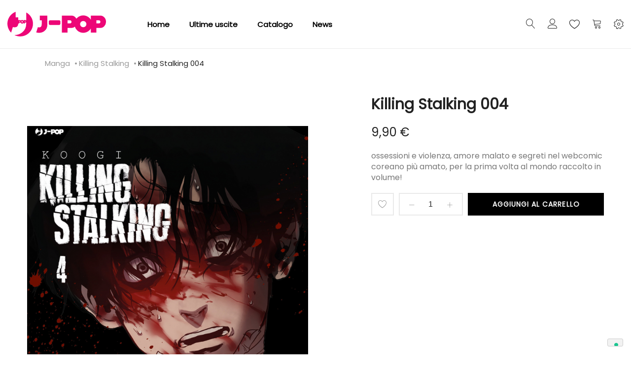

--- FILE ---
content_type: text/html; charset=UTF-8
request_url: https://j-pop.it/it/killing-stalking-004.html
body_size: 23277
content:
<!doctype html>
<html lang="it">
    <head prefix="og: http://ogp.me/ns# fb: http://ogp.me/ns/fb# product: http://ogp.me/ns/product#">
        
        <meta charset="utf-8"/>
<meta name="title" content="Killing Stalking 004"/>
<meta name="description" content="ossessioni e violenza, amore malato e segreti nel webcomic coreano più amato, per la prima volta al mondo raccolto in volume!"/>
<meta name="robots" content="INDEX,FOLLOW"/>
<meta name="viewport" content="width=device-width, initial-scale=1, maximum-scale=1.0, user-scalable=no"/>
<meta name="format-detection" content="telephone=no"/>
<title>Killing Stalking 004</title>
<link  rel="stylesheet" type="text/css"  media="all" href="https://j-pop.it/static/frontend/Tunda/jpop/it_IT/mage/calendar.css" />
<link  rel="stylesheet" type="text/css"  media="all" href="https://j-pop.it/static/frontend/Tunda/jpop/it_IT/Anowave_Ec/css/ec.css" />
<link  rel="stylesheet" type="text/css"  media="all" href="https://j-pop.it/static/frontend/Tunda/jpop/it_IT/Mageplaza_Blog/css/mpBlogIcon.css" />
<link  rel="stylesheet" type="text/css"  media="all" href="https://j-pop.it/static/frontend/Tunda/jpop/it_IT/css/styles-m.css" />
<link  rel="stylesheet" type="text/css"  media="all" href="https://j-pop.it/static/frontend/Tunda/jpop/it_IT/Amasty_Customform/css/form-builder.css" />
<link  rel="stylesheet" type="text/css"  media="all" href="https://j-pop.it/static/frontend/Tunda/jpop/it_IT/Amasty_Customform/css/form-render.css" />
<link  rel="stylesheet" type="text/css"  media="all" href="https://j-pop.it/static/frontend/Tunda/jpop/it_IT/Amasty_Base/vendor/slick/amslick.min.css" />
<link  rel="stylesheet" type="text/css"  media="all" href="https://j-pop.it/static/frontend/Tunda/jpop/it_IT/MGS_AjaxCart/css/style.css" />
<link  rel="stylesheet" type="text/css"  media="all" href="https://j-pop.it/static/frontend/Tunda/jpop/it_IT/mage/gallery/gallery.css" />
<link  rel="stylesheet" type="text/css"  media="all" href="https://j-pop.it/static/frontend/Tunda/jpop/it_IT/MGS_ExtraGallery/css/style.css" />
<link  rel="stylesheet" type="text/css"  media="all" href="https://j-pop.it/static/frontend/Tunda/jpop/it_IT/MGS_GDPR/css/gdpr.css" />
<link  rel="stylesheet" type="text/css"  media="all" href="https://j-pop.it/static/frontend/Tunda/jpop/it_IT/MGS_Lookbook/css/theme.default.min.css" />
<link  rel="stylesheet" type="text/css"  media="all" href="https://j-pop.it/static/frontend/Tunda/jpop/it_IT/MGS_Lookbook/css/styles.css" />
<link  rel="stylesheet" type="text/css"  media="all" href="https://j-pop.it/static/frontend/Tunda/jpop/it_IT/MGS_Mmegamenu/css/megamenu.css" />
<link  rel="stylesheet" type="text/css"  media="all" href="https://j-pop.it/static/frontend/Tunda/jpop/it_IT/MGS_ThemeSettings/css/theme_setting.css" />
<link  rel="stylesheet" type="text/css"  media="all" href="https://j-pop.it/static/frontend/Tunda/jpop/it_IT/Magezon_Core/css/styles.css" />
<link  rel="stylesheet" type="text/css"  media="all" href="https://j-pop.it/static/frontend/Tunda/jpop/it_IT/StripeIntegration_Payments/css/stripe_payments.css" />
<link  rel="stylesheet" type="text/css"  media="all" href="https://j-pop.it/static/frontend/Tunda/jpop/it_IT/Amasty_ShopbyBase/css/swiper.min.css" />
<link  rel="stylesheet" type="text/css"  media="all" href="https://j-pop.it/static/frontend/Tunda/jpop/it_IT/Mageplaza_Core/css/owl.carousel.css" />
<link  rel="stylesheet" type="text/css"  media="all" href="https://j-pop.it/static/frontend/Tunda/jpop/it_IT/Mageplaza_Core/css/owl.theme.css" />
<link  rel="stylesheet" type="text/css"  media="all" href="https://j-pop.it/static/frontend/Tunda/jpop/it_IT/Aitoc_ReviewBooster/css/review.css" />
<link  rel="stylesheet" type="text/css"  media="all" href="https://j-pop.it/static/frontend/Tunda/jpop/it_IT/MGS_InstantSearch/css/styles.css" />
<link  rel="stylesheet" type="text/css"  media="all" href="https://j-pop.it/static/frontend/Tunda/jpop/it_IT/MGS_Fbuilder/css/fontawesome.v4.7.0/fontawesome.css" />
<link  rel="stylesheet" type="text/css"  media="all" href="https://j-pop.it/static/frontend/Tunda/jpop/it_IT/MGS_Fbuilder/css/owl.carousel.css" />
<link  rel="stylesheet" type="text/css"  media="all" href="https://j-pop.it/static/frontend/Tunda/jpop/it_IT/MGS_Fbuilder/css/owl.theme.css" />
<link  rel="stylesheet" type="text/css"  media="all" href="https://j-pop.it/static/frontend/Tunda/jpop/it_IT/MGS_Fbuilder/css/animate.css" />
<link  rel="stylesheet" type="text/css"  media="all" href="https://j-pop.it/static/frontend/Tunda/jpop/it_IT/MGS_Fbuilder/css/magnific-popup.css" />
<link  rel="stylesheet" type="text/css"  media="all" href="https://j-pop.it/static/frontend/Tunda/jpop/it_IT/MGS_Fbuilder/css/pbanner.css" />
<link  rel="stylesheet" type="text/css"  media="all" href="https://j-pop.it/static/frontend/Tunda/jpop/it_IT/MGS_Fbuilder/css/styles.css" />
<link  rel="stylesheet" type="text/css"  media="all" href="https://j-pop.it/static/frontend/Tunda/jpop/it_IT/MGS_Fbuilder/css/lightbox.css" />
<link  rel="stylesheet" type="text/css"  media="all" href="https://j-pop.it/static/frontend/Tunda/jpop/it_IT/MGS_Fbuilder/css/twentytwenty.css" />
<link  rel="stylesheet" type="text/css"  media="screen and (min-width: 768px)" href="https://j-pop.it/static/frontend/Tunda/jpop/it_IT/css/styles-l.css" />
<link  rel="stylesheet" type="text/css"  media="print" href="https://j-pop.it/static/frontend/Tunda/jpop/it_IT/css/print.css" />
<link  rel="stylesheet" type="text/css"  media="all" href="https://j-pop.it/static/frontend/Tunda/jpop/it_IT/css/mgs_theme_style_guide.css" />
<link  rel="stylesheet" type="text/css"  media="all" href="https://j-pop.it/static/frontend/Tunda/jpop/it_IT/css/mgs_theme_fonts.css" />
<link  rel="stylesheet" type="text/css"  media="all" href="https://j-pop.it/static/frontend/Tunda/jpop/it_IT/css/mgs_theme.css" />
<link  rel="stylesheet" type="text/css"  media="all" href="https://j-pop.it/static/frontend/Tunda/jpop/it_IT/css/mgs_theme_responsive.css" />
<link  rel="stylesheet" type="text/css"  media="all" href="https://j-pop.it/static/frontend/Tunda/jpop/it_IT/MGS_Aquickview/css/aquickview.css" />
<link  rel="stylesheet" type="text/css"  media="all" href="https://j-pop.it/static/frontend/Tunda/jpop/it_IT/MGS_Brand/css/mgs_brand.css" />










<link  rel="icon" type="image/x-icon" href="https://j-pop.it/media/favicon/default/favicon.png" />
<link  rel="shortcut icon" type="image/x-icon" href="https://j-pop.it/media/favicon/default/favicon.png" />

<!-- Google Tag Manager -->

<!-- End Google Tag Manager -->

<!-- Google tag (gtag.js) -->



<!-- Hotjar Tracking Code for https://j-pop.it -->





        <link  rel="stylesheet" type="text/css" media="all" href="https://j-pop.it/media/mgs/fbuilder/css/blocks.min.css" />
<link  rel="stylesheet" type="text/css" media="all" href="https://j-pop.it/media/mgs/fbuilder/css/1/fbuilder_config.min.css" />


    
    
<meta property="og:type" content="product" />
<meta property="og:title"
      content="Killing&#x20;Stalking&#x20;004" />
<meta property="og:image"
      content="https://j-pop.it/media/catalog/product/cache/f6d4f93ef14c709effcad865654de1c8/1/6/16killing-stalking-004.jpg" />
<meta property="og:description"
      content="ossessioni&#x20;e&#x20;violenza,&#x20;amore&#x20;malato&#x20;e&#x20;segreti&#x20;nel&#x20;webcomic&#x20;coreano&#x20;pi&#xF9;&#x20;amato,&#x20;per&#x20;la&#x20;prima&#x20;volta&#x20;al&#x20;mondo&#x20;raccolto&#x20;in&#x20;volume&#x21;" />
<meta property="og:url" content="https://j-pop.it/it/killing-stalking-004.html" />
    <meta property="product:price:amount" content="9.9"/>
    <meta property="product:price:currency"
      content="EUR"/>
    </head>
    <body data-container="body"
          data-mage-init='{"loaderAjax": {}, "loader": { "icon": "https://j-pop.it/static/frontend/Tunda/jpop/it_IT/images/loader-2.gif"}}'
        class="width1200 wide header_absolute extra-gallery-sticky catalog-product-view product-killing-stalking-004 page-layout-1column" itemtype="http://schema.org/Product" itemscope="itemscope">
        




<div id="cookie-status">
    The store will not work correctly in the case when cookies are disabled.</div>




    <noscript>
        <div class="message global noscript">
            <div class="content">
                <p>
                    <strong>I JavaScript sembrano essere disabilitati nel tuo browser.</strong>
                    <span>
                        Per una migliore esperienza sul nostro sito, assicurati di attivare i javascript nel tuo browser.                    </span>
                </p>
            </div>
        </div>
    </noscript>

    
    
<div class="panel wrapper top-panel" style="display:none">
	<div class="panel header builder-panel">
		<div class="left-content">
										<button class="action subscribe primary btn btn-default btn-panel-confirm" type="button" onclick="setLocation('https://j-pop.it/it/mgsthemesetting/theme/customize/referrer/aHR0cHM6Ly9qLXBvcC5pdC9pdC9raWxsaW5nLXN0YWxraW5nLTAwNC5odG1s/')" style="margin-left:10px"><i class="fa fa-pencil"></i> <span>Customize</span></button>
					</div>
		<div class="right-content">
							<div data-role="switcher" class="admin__actions-switch pull-right">
											<input type="checkbox" class="admin__actions-switch-checkbox" value="0" id="active-fbuilder" onclick="setLocation('https://j-pop.it/it/fbuilder/index/active/referrer/aHR0cHM6Ly9qLXBvcC5pdC9pdC9raWxsaW5nLXN0YWxraW5nLTAwNC5odG1s/')"/>
										<label class="admin__actions-switch-label" for="active-fbuilder">
						<span class="admin__actions-switch-text" data-text-on="Sì" data-text-off="No"></span>
					</label>
				</div>
				<span class="builder-switcher-label pull-right">Active CMS Builder</span>
					</div>
			</div>
</div>
<div class="page-wrapper"><header class="page-header">
<div class="header-area  header1 search-icon-left minicart-slide myaccount-slide active-sticky active-sticky-mb">
				
		<a class="jpop18" style="display:none">
			<img src="https://j-pop.it/media/logo_18.png" alt="J-POP 18" >
		</a>

					<div class="top-header">
				<!--Identifier: , Block Id: -->			</div>
				
		<div class="middle-header">
			<div class="megamenu_action mobile"><button class="megamenu_action_mb" type="button"><span class="icon-menu"></span></button></div>
			    <a class="logo" href="https://j-pop.it/it/" title="">
        
        <svg xmlns="http://www.w3.org/2000/svg" width="200" viewBox="0 0 458.16 114.99"><defs><style>.cls-1{fill:#ed0677;}</style></defs><title>J-POP</title><g id="Livello_2" data-name="Livello 2"><g id="Livello_1-2" data-name="Livello 1"><path class="cls-1" d="M84.18,44.56a1.49,1.49,0,0,1-.38,1,1.22,1.22,0,0,1-.93.42H80.5V43.09h2.36a1.2,1.2,0,0,1,.93.44,1.51,1.51,0,0,1,.38,1m-12.8,2.15a2.85,2.85,0,0,1-.86,2.09,2.76,2.76,0,0,1-2,.86,2.8,2.8,0,0,1-2.06-.86,3,3,0,0,1,0-4.19,2.8,2.8,0,0,1,2.06-.85,2.77,2.77,0,0,1,2,.85,2.84,2.84,0,0,1,.86,2.1M58.83,44.56a1.51,1.51,0,0,1-.38,1,1.22,1.22,0,0,1-.93.42H55.16V43.09h2.36a1.19,1.19,0,0,1,.93.44,1.52,1.52,0,0,1,.38,1m60.06,11A59.44,59.44,0,0,0,87.56,3.15v37a4.59,4.59,0,0,0-3.38-1.48H75.34v3.79a8.55,8.55,0,0,0-1.19-1.55,7.88,7.88,0,0,0-11.33,0c-.12-.17-.23-.34-.37-.5a4.68,4.68,0,0,0-3.62-1.71H50.65V25.75H38.24V0a59.44,59.44,0,0,0-21,97.36l8-26a54.75,54.75,0,0,0,9,1.13q15.38,0,16.39-17.77h4.58V50.34h3.68A4.46,4.46,0,0,0,61,49.78a8.22,8.22,0,0,0,1.79,2.75,7.88,7.88,0,0,0,11.37,0A8.44,8.44,0,0,0,75.34,51v3.77H80.5V50.34h3.68a4.58,4.58,0,0,0,3.38-1.5v6.08q0,27.24-19.62,41.93a56.1,56.1,0,0,1-34.72,11.56h-1a59.44,59.44,0,0,0,86.63-52.86m66.78,4.7V17.71h-35V39.5h8.86V58.3q0,14.48-11.64,14.48a35.78,35.78,0,0,1-6.37-.86L134,96.37a50.31,50.31,0,0,0,13.18,1.81A39.62,39.62,0,0,0,171.8,90q13.88-10.42,13.88-29.74m58.78-.57a6.05,6.05,0,0,0,1.81-4.44v-9.3A6.17,6.17,0,0,0,240,39.68H198.76a6.16,6.16,0,0,0-6.25,6.25v9.3a6.16,6.16,0,0,0,6.25,6.25H240a6,6,0,0,0,4.44-1.8M432.18,46.91a7.27,7.27,0,0,1-1.95,5.15,6.2,6.2,0,0,1-4.71,2.08H413.59V39.68h11.93a6.11,6.11,0,0,1,4.71,2.16,7.34,7.34,0,0,1,1.95,5.08m-65,10.58a13.9,13.9,0,0,1-4.32,10.33,14.21,14.21,0,0,1-10.31,4.23,14.37,14.37,0,0,1-10.44-4.23,14.52,14.52,0,0,1,0-20.66,14.39,14.39,0,0,1,10.44-4.23,14.22,14.22,0,0,1,10.31,4.23,13.91,13.91,0,0,1,4.32,10.33M297.92,46.91A7.27,7.27,0,0,1,296,52.06a6.2,6.2,0,0,1-4.71,2.08H279.33V39.68h11.93A6.1,6.1,0,0,1,296,41.84a7.33,7.33,0,0,1,1.94,5.08m160.24-.43a29.24,29.24,0,0,0-7.63-20.37q-7.64-8.41-18.32-8.41H387.46V36.56a42.54,42.54,0,0,0-6.19-7.82,40.61,40.61,0,0,0-57.52,0,45.25,45.25,0,0,0-3.17,3.55,29.16,29.16,0,0,0-4.3-6.18q-7.63-8.41-18.32-8.41H253.2V97.19h26.13V75.4H298a23.21,23.21,0,0,0,15.62-5.87,39.72,39.72,0,0,0,10.17,16.71,40.61,40.61,0,0,0,57.52,0,42.54,42.54,0,0,0,6.19-7.81V97.19h26.13V75.4h18.63q10.68,0,18.32-8.48a29.49,29.49,0,0,0,7.63-20.43"/></g></g></svg>
        <div class="new-logo"></div> 
                    </a>
			
			<div class="horizontal-menu">
				<button class="close-menu-site" id="close-menu-site"><span class="icon-cross2"></span></button>
										<nav class="navigation mgs-megamenu--main" role="navigation">
        <ul class="nav nav-main nav-main-menu">
                            <li class="mega-menu-item level0">
                    <a href="https://j-pop.it/it/" class="level0">
                        Home                    </a>
                </li>
                                                            <li class="level0 menu-1columns static-menu">
													<a href="https://j-pop.it/it/catalog/category/view/id/696/s/fumetti/?product_list_dir=desc&product_list_order=position" class="level0"><span>Ultime uscite</span></a>						                    </li>
                                    <li class="level0 menu-1columns static-menu">
													<a href="https://j-pop.it/it/catalog/category/view/id/696/s/fumetti/?product_list_dir=asc&product_list_order=name" class="level0"><span>Catalogo</span></a>						                    </li>
                                    <li class="level0 menu-1columns static-menu">
													<a href="https://j-pop.it/it/blog" class="level0"><span>News</span></a>						                    </li>
                                    </ul>
	</nav>
							</div>
			
						<div class="right-content">
				
											<div class="block block-search">
    <div class="block block-title theme-header-icon"><strong>Cerca</strong></div>
    <div class="block block-content">
        <form class="form minisearch" id="search_mini_form" action="https://j-pop.it/it/catalogsearch/result/" method="get">
            <div class="field search">
                <label class="label" for="search" data-role="minisearch-label">
                    <span>Cerca</span>
                </label>
                <div class="control">
                    <input id="search"
                           data-mage-init='{"quickSearch":{
                                "formSelector":"#search_mini_form",
                                "url":"https://j-pop.it/it/search/ajax/suggest/",
                                "destinationSelector":"#search_autocomplete"}
                           }'
                           type="text"
                           name="q"
                           value=""
                           placeholder="Cerca..."
                           class="input-text"
                           maxlength="128"
                           role="combobox"
                           aria-haspopup="false"
                           aria-expanded="false"
                           aria-autocomplete="both"
                           autocomplete="off"/>
                    <div id="search_autocomplete" class="search-autocomplete"></div>
                    <div class="nested">
    <a class="action advanced" href="https://j-pop.it/it/catalogsearch/advanced/" data-action="advanced-search">
        Ricerca avanzata    </a>
</div>
                </div>
            </div>
            <div class="actions">
                <button type="submit"
                        title="Cerca"
                        class="action search">
                    <span>Cerca</span>
                </button>
            </div>
        </form>
    </div>
</div>
										
											<div class="header-top-links">
							<div class="actions" data-url="https://j-pop.it/it/customer/account/login/">
                                <span class="action top-links theme-header-icon"></a>
                            </div>
								<div class="login-form">
		<button class="close-myaccount" id="close-myaccount"><span class="icon-cross2"></span></button>
		<div class="block block-customer-login pex1">
			<div class="block-title">
				<strong id="block-customer-login-heading" role="heading" aria-level="2">Accedi</strong>
			</div>
			<div class="block-content" aria-labelledby="block-customer-login-heading">
				<form class="form form-login"
					  action="https://j-pop.it/it/customer/account/loginPost/"
					  method="post"
					  id="login-form-had"
					  data-mage-init='{"validation":{}}'>
					<input name="form_key" type="hidden" value="U6diRFstcsHiCtzL" />					<div class="fieldset login" data-hasrequired="* Campi obbligatori">
						<div class="field email required">
							<div class="control">
								<input placeholder="Email" name="login[username]" value=""  autocomplete="off" id="email-had" type="email" class="input-text" title="Email" data-validate="{required:true, 'validate-email':true}">
							</div>
						</div>
						<div class="field password required">
							<div class="control">
								<input placeholder="Password" name="login[password]" type="password"  autocomplete="off" class="input-text" id="pass-had" title="Password" data-validate="{required:true}">
								<a class="action remind" href="https://j-pop.it/it/customer/account/forgotpassword/"><span>Dimenticata?</span></a>
							</div>
						</div>
						<!-- BLOCK captcha-header --><!-- /BLOCK captcha-header -->						<div class="actions-toolbar">
							<div class="primary">
								<button type="submit" class="action login btn btn-dark  btn-full" name="send" id="send2-had"><span>Accedi</span></button>
							</div>
							<div class="secondary">
								<a class="action create primary" href="https://j-pop.it/it/customer/account/create/"><span>Crea un account</span></a>
							</div>
						</div>
					</div>
				</form>
			</div>
		</div>
	</div>
						</div>
										
											
<div class="top-wishlist">
	<a  data-bind="scope: 'wishlist'" href="https://j-pop.it/it/guestwishlist/">
		<span class="wishlist-icon icon-heart theme-header-icon"></span>
		<!-- ko if: wishlist().counter -->
		<span data-bind="text: wishlist().counter" class="counter qty"></span>
		<!-- /ko -->
	</a>
	    <div class="block block-wishlist" data-bind="scope: 'wishlist'">
		<button id="close-wishlist-site" class="close-wishlist-site"><span class="icon-cross2"></span></button>
		<!-- ko if: wishlist().counter -->
			<div class="block-content">
                <ol class="product-items no-display" id="wishlist-sidebar" data-bind="foreach: wishlist().items, css: {'no-display': null}">
                    <li class="product-item">
                        <div class="product-item-info">
                            <a class="product-item-photo" data-bind="attr: { href: product_url, title: product_name }">
                                <!-- ko template: {name: $data.image.template, data: $data.image} --><!-- /ko -->
                            </a>
                            <div class="product-item-details">
                                <strong class="product-item-name">
                                    <a data-bind="attr: { href: product_url }" class="product-item-link">
                                        <span data-bind="text: product_name"></span>
                                    </a>
                                </strong>
                                <div data-bind="html: product_price"></div>
                                <div class="product-item-actions">
                                    <!-- ko if: product_is_saleable_and_visible -->
                                    <div class="actions-primary">
                                        <!-- ko if: product_has_required_options -->
                                        <a href="#" data-bind="attr: {'data-post': add_to_cart_params}" class="action tocart primary btn-xs"><span>Aggiungi al Carrello</span></a>
                                        <!-- /ko -->
                                        <!-- ko ifnot: product_has_required_options -->
                                            <button type="button" class="action tocart primary btn-xs" data-bind="attr: {'data-post': add_to_cart_params}"><span>Aggiungi al Carrello</span></button>
                                        <!-- /ko -->
                                    </div>
                                    <!-- /ko -->
                                    <div class="actions-secondary">
                                        <a href="#"  data-bind="attr: {'data-post': delete_item_params}"
                                           title="Rimuovi questo articolo"
                                           class="btn-remove action delete">
                                            <span>Rimuovi questo articolo</span>
                                        </a>
                                    </div>
                                </div>
                            </div>
                        </div>
                    </li>
                </ol>
                <div class="actions-toolbar no-display" data-bind="css: {'no-display': null}">
                    <div class="primary">
                        <a class="action btn btn-dark btn-full details"
                           href="https://j-pop.it/it/guestwishlist/"
                           title="View All Wish List"><span>View All Wish List</span></a>
                    </div>
                </div>
        </div>
		<!-- /ko -->
		 <!-- ko ifnot: wishlist().counter -->
			<div class="block-content empty">
				<div class="empty">Non ci sono articoli nella lista desideri.</div>
			</div>
		<!-- /ko -->
    </div>

</div>

										
											
<div data-block="minicart" class="minicart-wrapper">
    <a class="action showcart theme-header-icon" href="https://j-pop.it/it/checkout/cart/"
       data-bind="scope: 'minicart_content'">
        <span class="text">Carrello</span>
        <span class="counter qty empty"
              data-bind="css: { empty: !!getCartParam('summary_count') == false }, blockLoader: isLoading">
            <span class="counter-number"><!-- ko text: getCartParam('summary_count') --><!-- /ko --></span>
            <span class="counter-label">
            <!-- ko if: getCartParam('summary_count') -->
                <!-- ko text: getCartParam('summary_count') --><!-- /ko -->
                <!-- ko i18n: 'items' --><!-- /ko -->
            <!-- /ko -->
            </span>
        </span>
    </a>
            <div class="block block-minicart empty"
             data-role="dropdownDialog"
             data-mage-init='{"dropdownDialog":{
                "appendTo":"[data-block=minicart]",
                "triggerTarget":".showcart",
                "timeout": "2000",
                "closeOnMouseLeave": false,
                "closeOnEscape": true,
                "triggerClass":"active",
                "parentClass":"active",
                "buttons":[]}}'>
            <div id="minicart-content-wrapper" data-bind="scope: 'minicart_content'">
                <!-- ko template: getTemplate() --><!-- /ko -->
            </div>
                    </div>
        
    
</div>


																							<div class="setting-site">
								<div class="actions">
									<button class="action setting" type="button"><span class="icon-setting-web theme-header-icon"></span></button>
								</div>
								<div class="setting-site-content">
									<div class="ct">
										<div class="actions-close">
											<button id="close-setting-site"><span class="icon-cross2"></span></button>
										</div>
										<div class="customer-web-config">
																																																							</div>
																					<div class="contact-info">
<h4 class="widget-title">Contattaci</h4>
<div class="textwidget custom-html-widget"><address>Via Pietro Calvi 18/P01 - 20129 Milano</address><a class="display-block" href="/cdn-cgi/l/email-protection#d2bbbcb4bd92b7b6bba8bbbdbcbbb0b6fcbba6"><span class="__cf_email__" data-cfemail="87eee9e1e8c7e2e3eefdeee8e9eee5e3a9eef3">[email&#160;protected]</span></a> <!--<a class="display-block" href="tel:00918547632521">(0091) 8547 632521</a>--></div>
</div><!--Identifier: supro_header_custom_static_block_1, Block Id: 8-->																															<div class="social-info">
<h4 class="widget-title">Follow Us On Social</h4>
<div class="textwidget custom-html-widget">
<ul class="social-links">
<li><a href="https://twitter.com/JPOPMANGA" target="_blank" rel="noopener"> <em class="icofont-twitter">&nbsp;</em></a></li>
<li><a href="https://instagram.com/jpopmanga" target="_blank" rel="noopener"><em class="icofont-instagram">&nbsp;</em></a></li>
<li><a href="https://www.facebook.com/JPopManga" target="_blank" rel="noopener"><em class="icofont-facebook">&nbsp;</em></a></li>
</ul>
</div>
</div><!--Identifier: supro_header_custom_static_block_2, Block Id: 47-->																			</div>
								</div>
							</div>
															<div class="megamenu_action tablet"><button class="megamenu_action_mb" type="button"><span class="icon-menu"></span></button></div>
			</div>
					</div>
					<div class="mgs-instant-search-dropdown" data-bind="scope: 'instant_search_form'">
	<!-- ko template: getTemplate() --><!-- /ko -->
</div>

	</div>

<div id="js_mobile_tabs" class="header-mobile-tabs--bottom">
	<ul>
		<li>
			<button class="action-mb-tabs" id="back-home-action" type="button" onclick="window.location.href='https://j-pop.it/it/'">
				<span class="icon-building"></span>
			</button>
		</li>
		<li>
			<button class="action-mb-tabs" id="my-account-action" type="button" data-url="https://j-pop.it/it/customer/account/login/">
                <span class="icon-my-account"></span>
            </button>
		</li>
		<li>
			<button class="action-mb-tabs" data-bind="scope: 'wishlist'" id="wishlist-link-action" type="button">
				<span class="icon-wishlist"></span>
				<!-- ko if: wishlist().counter -->
				<span data-bind="text: wishlist().counter" class="counter qty"></span>
				<!-- /ko -->
			</button>
		</li>
		<li>
			<button class="action-mb-tabs" data-bind="scope: 'minicart_content'" id="cart-top-action" type="button">
				<span class="icon-cart-top"></span>
				<span class="counter qty empty"
					  data-bind="css: { empty: !!getCartParam('summary_count') == false }, blockLoader: isLoading">
					<span class="counter-number"><!-- ko text: getCartParam('summary_count') --><!-- /ko --></span>
				</span>
			</button>
		</li>
				<li>
			<button id="setting-web-action" type="button">
				<span class="icon-setting-web"></span>
			</button>
		</li>
			</ul>
</div></header><div class="breadcrumbs"></div>




<div class="breadcrumbs " style="display: none">
    <div class="container">
		<ul class="items">
											<li class="item 0">
									<a href="https://j-pop.it/it/" title="Vai alla Home Page">Home</a>
								</li>
															<li class="item 1">
									<a href="https://j-pop.it/it/catalog/category/view/s/fumetti/id/4/" title="FUMETTI">FUMETTI</a>
								</li>
															<li class="item 2">
									<a href="https://j-pop.it/it/fumetti/manga.html" title="Manga">Manga</a>
								</li>
															<li class="item 3">
									<a href="https://j-pop.it/it/fumetti/manga/killing-stalking.html" title="Killing Stalking">Killing Stalking</a>
								</li>
															<li class="item 4">
									Killing Stalking 004								</li>
							

		</ul>
	</div>
</div>






	<div class="breadcrumbs2" style="display: none">
	    <div class="container">
			<ul class="items">
									<li class="item 0">
																				</li>
														<li class="item 1">
																				</li>
														<li class="item 2">
												
						<a href="https://j-pop.it/it/fumetti/manga.html" title="Manga">Manga</a>
															</li>
														<li class="item 3">
												
						<a href="https://j-pop.it/it/fumetti/manga/killing-stalking.html" title="Killing Stalking">Killing Stalking</a>
															</li>
														<li class="item 4">
											Killing Stalking 004 
										</li>
												</ul>
		</div>
	</div>
<main id="maincontent" class="page-main"><a id="contentarea" tabindex="-1"></a>
<div class="page messages"><div data-placeholder="messages"></div>
<div data-bind="scope: 'messages'">
	<div data-bind="visible: isVisible(), click: RemoveMessage">
		<div role="alert" data-bind="foreach: { data: cookieMessages, as: 'message' }" class="messages">
			<div data-bind="attr: {
				class: 'bounceInRight animated message-' + message.type + ' ' + message.type + ' message',
				'data-ui-id': 'message-' + message.type
			}">
				<div class="text" data-bind="html: message.text"></div>
				<div class="close" style="display: none;" data-bind="visible: true"></div>
			</div>
		</div>
		<div role="alert" data-bind="foreach: { data: messages().messages, as: 'message' }" class="messages">
			<div data-bind="attr: {
				class: 'bounceInRight animated message-' + message.type + ' ' + message.type + ' message',
				'data-ui-id': 'message-' + message.type
			}">
				<div class="text" data-bind="html: message.text"></div>
				<div class="close" style="display: none;" data-bind="visible: true"></div>
			</div>
		</div>
	</div>
</div> 
</div><div class="columns"><div class="column main"><div class="product_wp_32425">
	<div class="product-info-clearfix"><div class="product media"><a id="gallery-prev-area" tabindex="-1"></a>
<div class="action-skip-wrapper"><a class="action skip gallery-next-area"
   href="#gallery-next-area">
    <span>
        Skip to the end of the images gallery    </span>
</a>
</div>
<div class="action-skip-wrapper"><a class="action skip gallery-prev-area"
   href="#gallery-prev-area">
    <span>
        Skip to the beginning of the images gallery    </span>
</a>
</div><a id="gallery-next-area" tabindex="-1"></a>







	<div class="gallery-list">
            							
        <div class="product item-image imgzoom" data-zoom="https://j-pop.it/media/catalog/product/cache/0fce347a229fe340c0e2cb216351ccba/1/6/16killing-stalking-004.jpg">
			
						
							<a class="lb" href="https://j-pop.it/media/catalog/product/cache/0fce347a229fe340c0e2cb216351ccba/1/6/16killing-stalking-004.jpg">
					<img class="img-fluid" src="https://j-pop.it/media/catalog/product/cache/0fce347a229fe340c0e2cb216351ccba/1/6/16killing-stalking-004.jpg" alt=""/>
				</a>
					</div>
    </div>




</div><div class="product-info-main">

    <div class="layout_type2 page-title-wrapper product " >
            <h1 style="background-color: #f7f7f7;" class="page-title ttbg-color"
                                >
                <span class="base" data-ui-id="page-title-wrapper" itemprop="name">Killing Stalking 004</span>				<div class="status-order-account"></div>
            </h1>
    </div>   

<div class="product-info-price"><div class="price-box price-final_price" data-role="priceBox" data-product-id="32425" data-price-box="product-id-32425">
    

<span class="price-container price-final_price&#x20;tax&#x20;weee"
         itemprop="offers" itemscope itemtype="http://schema.org/Offer">
        <span  id="product-price-32425"                data-price-amount="9.9"
        data-price-type="finalPrice"
        class="price-wrapper "
    ><span class="price">9,90 €</span></span>
                <meta itemprop="price" content="9.9" />
        <meta itemprop="priceCurrency" content="EUR" />
    </span>

</div></div>
<div class="product attribute overview">
        <div class="value" itemprop="description"><p>ossessioni e violenza, amore malato e segreti nel webcomic coreano più amato, per la prima volta al mondo raccolto in volume!</p></div>
</div>
<div class="oney-wrapper oney-product">
    </div>


<div class="product-add-form">
    <form action="https://j-pop.it/it/checkout/cart/add/uenc/aHR0cHM6Ly9qLXBvcC5pdC9pdC9raWxsaW5nLXN0YWxraW5nLTAwNC5odG1s/product/32425/" method="post"
          id="product_addtocart_form">
        <input type="hidden" name="product" value="32425" />
        <input type="hidden" name="selected_configurable_option" value="" />
        <input type="hidden" name="related_product" id="related-products-field" value="" />
        <input name="form_key" type="hidden" value="U6diRFstcsHiCtzL" />                            	<div class="box-tocart">
								<div class="fieldset">
			<div class="product-addto-links" data-role="add-to-links">
        <a href="#"
       class="action towishlist"
       data-post='{"action":"https:\/\/j-pop.it\/it\/wishlist\/index\/add\/","data":{"product":32425,"uenc":"aHR0cHM6Ly9qLXBvcC5pdC9pdC9raWxsaW5nLXN0YWxraW5nLTAwNC5odG1s"}}'
       data-action="add-to-wishlist"><span>Aggiungi alla lista desideri</span></a>

</div>

<div id="instant-purchase" data-bind="scope:'instant-purchase'">
    <!-- ko template: getTemplate() --><!-- /ko -->
</div>

<div id ="paypal-smart-button" data-mage-init='{"Magento_Paypal/js/in-context/product-express-checkout"
:{"clientConfig":{"button":1,"getTokenUrl":"https:\/\/j-pop.it\/it\/paypal\/express\/getTokenData\/","onAuthorizeUrl":"https:\/\/j-pop.it\/it\/paypal\/express\/onAuthorization\/","onCancelUrl":"https:\/\/j-pop.it\/it\/paypal\/express\/cancel\/","styles":{"layout":"horizontal","size":"responsive","color":"gold","shape":"pill","label":"buynow"},"isVisibleOnProductPage":false,"isGuestCheckoutAllowed":true,"sdkUrl":"https:\/\/www.paypal.com\/sdk\/js?client-id=ATDZ9_ECFh-fudesZo4kz3fGTSO1pzuWCS4IjZMq4JKdRK7hQR3Rxyafx39H2fP363WtmlQNYXjUiAae&commit=false&merchant-id=A8MNMSEV3J5DY&locale=it_IT&intent=capture&currency=EUR&disable-funding=card%2Cvenmo%2Cbancontact%2Ceps%2Cgiropay%2Cideal%2Cmybank%2Cp24%2Csofort"}}}'></div>
			
						<div class="field qty">
				<div class="qty-pr">
					<span class="edit-qty minus disable-select-text" onclick="minusQty('qty')"><i class="icon-minus"></i></span>
					<input type="number"
						   name="qty"
						   id="qty"
						   maxlength="12"
						   value="1"
						   title="Qtà" class="input-text qty"
						   data-validate="{&quot;required-number&quot;:true,&quot;validate-item-quantity&quot;:{&quot;minAllowed&quot;:1,&quot;maxAllowed&quot;:10000}}"
						   />
					<span class="edit-qty plus disable-select-text" onclick="plusQty('qty')"><i class="icon-plus"></i></span>
				</div>
			</div>
						<div class="actions">
				<button type="submit"
						title="Aggiungi al carrello"
						class="action primary tocart"
						id="product-addtocart-button">
					Aggiungi al carrello				</button>
			</div>
		</div>
	</div>



	
        
                    </form>
</div>

<!--Identifier: , Block Id: --></div></div></div>	<div class="product info detailed">
				<div class="product data items" data-mage-init='{"tabs":{"openedState":"active"}}'>
																																					
												
						<div class="data item title"
							 aria-labeledby="tab-label-attributedescription-title"
							 data-role="collapsible" id="tab-label-attributedescription">
							<a class="data switch"
							   tabindex="-1"
							   data-toggle="switch"
							   href="#attributedescription"
							   id="tab-label-attributedescription-title">
								Dettagli							</a>
						</div>
						<div class="data item content" id="attributedescription" data-role="content">
							
<div class="product attibute description">
    <div class="value"><p>ULTIMO NUMERO della prima stagione!<br />Bum e Sangwoo finiranno legati da un segreto di sangue, che li trascinerà ancora di più nell'abisso...</p></div>
</div>
						</div>
						
																										<div class="data item title"
						 aria-labeledby="tab-label-additional-title"
						 data-role="collapsible" id="tab-label-additional">
						<a class="data switch"
						   tabindex="-1"
						   data-toggle="switch"
						   href="#additional"
						   id="tab-label-additional-title">
							Altre informazioni						</a>
					</div>
					<div class="data item content" id="additional" data-role="content">
						    <div class="additional-attributes-wrapper table-wrapper">
        <table class="data table additional-attributes" id="product-attribute-specs-table">
            <caption class="table-caption">Maggiori Informazioni</caption>
            <tbody>
                            <tr>
                    <th class="col label" scope="row">Pagine</th>
                    <td class="col data" data-th="Pagine">200 col.</td>
                </tr>
                            <tr>
                    <th class="col label" scope="row">disegnatore</th>
                    <td class="col data" data-th="disegnatore">Koogi</td>
                </tr>
                            <tr>
                    <th class="col label" scope="row">ISBN</th>
                    <td class="col data" data-th="ISBN">9788832751437</td>
                </tr>
                            <tr>
                    <th class="col label" scope="row">Formato</th>
                    <td class="col data" data-th="Formato">15x21 brossurato</td>
                </tr>
                            <tr>
                    <th class="col label" scope="row">Tags</th>
                    <td class="col data" data-th="Tags">Webcomic, Lezhin</td>
                </tr>
                            <tr>
                    <th class="col label" scope="row">scrittore</th>
                    <td class="col data" data-th="scrittore">Koogi</td>
                </tr>
                        </tbody>
        </table>
    </div>
					</div>
									</div>
	</div>
<input name="form_key" type="hidden" value="U6diRFstcsHiCtzL" /><div id="authenticationPopup" data-bind="scope:'authenticationPopup', style: {display: 'none'}">
            <!-- ko template: getTemplate() --><!-- /ko -->
    
</div>









                        <div class="block related" data-mage-init='{"relatedProducts":{"relatedCheckbox":".related.checkbox"}}' data-limit="0" data-shuffle="0">
                <div class="block-title title">
        <strong id="block-related-heading" role="heading" aria-level="2">Prodotti correlati</strong>
    </div>
    <div class="block-content content " aria-labelledby="block-related-heading">
                <div class="block-actions">
            Controlla gli articoli da aggiungere al carrello oppure            <button type="button" class="action select" role="select-all"><span>seleziona tutto</span></button>
        </div>
                <div class="products wrapper grid products-grid active-slider carousel-related products-related">
            <ol id="product-slider-related" class="products list items product-items owl-carousel nav-position-middle-outside">
                                                                                                                                                                                                    <li class="item product product-item" style="display: none;">                                <div class="product-item-info related-available">
					<div class="product-top">
						<!-- related_products_list-->						<a href="https://j-pop.it/it/killing-stalking-002.html" class="product photo product-item-photo">
							    <span class="product-image-container product-image-container-32351">
		<span class="product-image-wrapper parent_lazy">
			<img class="product-image-photo lazy"
								src="https://j-pop.it/media/mgs/fbuilder/images/blank1.png"
				data-src="https://j-pop.it/media/catalog/product/cache/cbb241a160950308bfe8178642fb57bf/1/6/16killing-stalking-002.jpg"
				                    max-width="270"
                    max-height="270"
                				alt="Killing&#x20;Stalking&#x20;002"/>
					</span>
	</span>
<style>.product-image-container-32351 {
    width: 270px;
}
.product-image-container-32351 span.product-image-wrapper {
    padding-bottom: 100%;
}</style>

						</a>
                        <div class="label">
                                                    </div>
						<div class="product-item-inner">
							<div class="product actions product-item-actions">
								<div class="actions-primary">
									                                                                                                                                <form data-role="tocart-form" action="https://j-pop.it/it/checkout/cart/add/uenc/aHR0cHM6Ly9qLXBvcC5pdC9pdC9raWxsaW5nLXN0YWxraW5nLTAwNC5odG1s/product/32351/" method="post">
                                                <input type="hidden" name="product" value="32351">
                                                <input type="hidden" name="uenc" value="aHR0cHM6Ly9qLXBvcC5pdC9pdC9jaGVja291dC9jYXJ0L2FkZC91ZW5jL2FIUjBjSE02THk5cUxYQnZjQzVwZEM5cGRDOXJhV3hzYVc1bkxYTjBZV3hyYVc1bkxUQXdOQzVvZEcxcy9wcm9kdWN0LzMyMzUxLw,,">
                                                <input name="form_key" type="hidden" value="U6diRFstcsHiCtzL" />
                                                                                                    <button type="submit"
                                                        title="Aggiungi al Carrello"
                                                        class="action tocart primary">
                                                        <span>Aggiungi al Carrello</span>
                                                    </button>
                                                
                                            </form>
                                        																											</div>
								<div data-role="add-to-links" class="actions-secondary">
																			<a href="#" class="action towishlist" title="Aggiungi alla lista desideri" aria-label="Salva" data-post='{"action":"https:\/\/j-pop.it\/it\/wishlist\/index\/add\/","data":{"product":32425,"uenc":"aHR0cHM6Ly9qLXBvcC5pdC9pdC9raWxsaW5nLXN0YWxraW5nLTAwNC5odG1s"}}' data-action="add-to-wishlist" role="button">
											<span>Aggiungi alla lista desideri</span>
										</a>
																											<a href="#" class="action tocompare" title="Aggiungi al confronto" aria-label="Confronta" data-post='{"action":"https:\/\/j-pop.it\/it\/catalog\/product_compare\/add\/","data":{"product":"32351","uenc":"aHR0cHM6Ly9qLXBvcC5pdC9pdC9raWxsaW5nLXN0YWxraW5nLTAwNC5odG1s"}}' role="button">
										<span>Aggiungi al confronto</span>
									</a>
								</div>
							</div>
						</div>
					</div>
                    <div class="product details product-item-details">
                        <strong class="product name product-item-name"><a class="product-item-link" title="Killing Stalking 002" href="https://j-pop.it/it/killing-stalking-002.html">
                            Killing Stalking 002</a>
                        </strong>
						
                        <div class="price-box price-final_price" data-role="priceBox" data-product-id="32351" data-price-box="product-id-32351">
    

<span class="price-container price-final_price&#x20;tax&#x20;weee"
        >
        <span  id="product-price-32351"                data-price-amount="9.9"
        data-price-type="finalPrice"
        class="price-wrapper "
    ><span class="price">9,90 €</span></span>
        </span>

</div>						</div>
                    </div>
                                                                                                                                                                                                        </li><li class="item product product-item" style="display: none;">                                <div class="product-item-info related-available">
					<div class="product-top">
						<!-- related_products_list-->						<a href="https://j-pop.it/it/killing-stalking-season-3-004-con-cofanetto.html" class="product photo product-item-photo">
							    <span class="product-image-container product-image-container-33410">
		<span class="product-image-wrapper parent_lazy">
			<img class="product-image-photo lazy"
								src="https://j-pop.it/media/mgs/fbuilder/images/blank1.png"
				data-src="https://j-pop.it/media/catalog/product/cache/cbb241a160950308bfe8178642fb57bf/1/6/16killing-stalking-terza-stagione-004.jpg"
				                    max-width="270"
                    max-height="270"
                				alt="Killing&#x20;Stalking&#x20;Season&#x20;3&#x20;004&#x20;con&#x20;Cofanetto"/>
					</span>
	</span>
<style>.product-image-container-33410 {
    width: 270px;
}
.product-image-container-33410 span.product-image-wrapper {
    padding-bottom: 100%;
}</style>

						</a>
                        <div class="label">
                                                    </div>
						<div class="product-item-inner">
							<div class="product actions product-item-actions">
								<div class="actions-primary">
									                                                                                                                                <form data-role="tocart-form" action="https://j-pop.it/it/checkout/cart/add/uenc/aHR0cHM6Ly9qLXBvcC5pdC9pdC9raWxsaW5nLXN0YWxraW5nLTAwNC5odG1s/product/33410/" method="post">
                                                <input type="hidden" name="product" value="33410">
                                                <input type="hidden" name="uenc" value="aHR0cHM6Ly9qLXBvcC5pdC9pdC9jaGVja291dC9jYXJ0L2FkZC91ZW5jL2FIUjBjSE02THk5cUxYQnZjQzVwZEM5cGRDOXJhV3hzYVc1bkxYTjBZV3hyYVc1bkxUQXdOQzVvZEcxcy9wcm9kdWN0LzMzNDEwLw,,">
                                                <input name="form_key" type="hidden" value="U6diRFstcsHiCtzL" />
                                                                                                    <button type="submit"
                                                        title="Aggiungi al Carrello"
                                                        class="action tocart primary">
                                                        <span>Aggiungi al Carrello</span>
                                                    </button>
                                                
                                            </form>
                                        																											</div>
								<div data-role="add-to-links" class="actions-secondary">
																			<a href="#" class="action towishlist" title="Aggiungi alla lista desideri" aria-label="Salva" data-post='{"action":"https:\/\/j-pop.it\/it\/wishlist\/index\/add\/","data":{"product":32425,"uenc":"aHR0cHM6Ly9qLXBvcC5pdC9pdC9raWxsaW5nLXN0YWxraW5nLTAwNC5odG1s"}}' data-action="add-to-wishlist" role="button">
											<span>Aggiungi alla lista desideri</span>
										</a>
																											<a href="#" class="action tocompare" title="Aggiungi al confronto" aria-label="Confronta" data-post='{"action":"https:\/\/j-pop.it\/it\/catalog\/product_compare\/add\/","data":{"product":"33410","uenc":"aHR0cHM6Ly9qLXBvcC5pdC9pdC9raWxsaW5nLXN0YWxraW5nLTAwNC5odG1s"}}' role="button">
										<span>Aggiungi al confronto</span>
									</a>
								</div>
							</div>
						</div>
					</div>
                    <div class="product details product-item-details">
                        <strong class="product name product-item-name"><a class="product-item-link" title="Killing Stalking Season 3 004 con Cofanetto" href="https://j-pop.it/it/killing-stalking-season-3-004-con-cofanetto.html">
                            Killing Stalking Season 3 004 con Cofanetto</a>
                        </strong>
						
                        <div class="price-box price-final_price" data-role="priceBox" data-product-id="33410" data-price-box="product-id-33410">
    

<span class="price-container price-final_price&#x20;tax&#x20;weee"
        >
        <span  id="product-price-33410"                data-price-amount="9.9"
        data-price-type="finalPrice"
        class="price-wrapper "
    ><span class="price">9,90 €</span></span>
        </span>

</div>						</div>
                    </div>
                                                                                                                                                                                                        </li><li class="item product product-item" style="display: none;">                                <div class="product-item-info related-available">
					<div class="product-top">
						<!-- related_products_list-->						<a href="https://j-pop.it/it/killing-stalking-stagione-2-box-volumi-1-4.html" class="product photo product-item-photo">
							    <span class="product-image-container product-image-container-35308">
		<span class="product-image-wrapper parent_lazy">
			<img class="product-image-photo lazy"
								src="https://j-pop.it/media/mgs/fbuilder/images/blank1.png"
				data-src="https://j-pop.it/media/catalog/product/cache/cbb241a160950308bfe8178642fb57bf/6/1/61huj9ucp_l._sl1311_.jpg"
				                    max-width="270"
                    max-height="270"
                				alt="Killing&#x20;Stalking&#x20;Stagione&#x20;2&#x20;Box&#x20;Volumi&#x20;1-4"/>
					</span>
	</span>
<style>.product-image-container-35308 {
    width: 270px;
}
.product-image-container-35308 span.product-image-wrapper {
    padding-bottom: 100%;
}</style>

						</a>
                        <div class="label">
                                                    </div>
						<div class="product-item-inner">
							<div class="product actions product-item-actions">
								<div class="actions-primary">
									                                                                                                                                <form data-role="tocart-form" action="https://j-pop.it/it/checkout/cart/add/uenc/aHR0cHM6Ly9qLXBvcC5pdC9pdC9raWxsaW5nLXN0YWxraW5nLTAwNC5odG1s/product/35308/" method="post">
                                                <input type="hidden" name="product" value="35308">
                                                <input type="hidden" name="uenc" value="aHR0cHM6Ly9qLXBvcC5pdC9pdC9jaGVja291dC9jYXJ0L2FkZC91ZW5jL2FIUjBjSE02THk5cUxYQnZjQzVwZEM5cGRDOXJhV3hzYVc1bkxYTjBZV3hyYVc1bkxUQXdOQzVvZEcxcy9wcm9kdWN0LzM1MzA4Lw,,">
                                                <input name="form_key" type="hidden" value="U6diRFstcsHiCtzL" />
                                                                                                    <button type="submit"
                                                        title="Aggiungi al Carrello"
                                                        class="action tocart primary">
                                                        <span>Aggiungi al Carrello</span>
                                                    </button>
                                                
                                            </form>
                                        																											</div>
								<div data-role="add-to-links" class="actions-secondary">
																			<a href="#" class="action towishlist" title="Aggiungi alla lista desideri" aria-label="Salva" data-post='{"action":"https:\/\/j-pop.it\/it\/wishlist\/index\/add\/","data":{"product":32425,"uenc":"aHR0cHM6Ly9qLXBvcC5pdC9pdC9raWxsaW5nLXN0YWxraW5nLTAwNC5odG1s"}}' data-action="add-to-wishlist" role="button">
											<span>Aggiungi alla lista desideri</span>
										</a>
																											<a href="#" class="action tocompare" title="Aggiungi al confronto" aria-label="Confronta" data-post='{"action":"https:\/\/j-pop.it\/it\/catalog\/product_compare\/add\/","data":{"product":"35308","uenc":"aHR0cHM6Ly9qLXBvcC5pdC9pdC9raWxsaW5nLXN0YWxraW5nLTAwNC5odG1s"}}' role="button">
										<span>Aggiungi al confronto</span>
									</a>
								</div>
							</div>
						</div>
					</div>
                    <div class="product details product-item-details">
                        <strong class="product name product-item-name"><a class="product-item-link" title="Killing Stalking Stagione 2 Box Volumi 1-4" href="https://j-pop.it/it/killing-stalking-stagione-2-box-volumi-1-4.html">
                            Killing Stalking Stagione 2 Box Volumi 1-4</a>
                        </strong>
						
                        <div class="price-box price-final_price" data-role="priceBox" data-product-id="35308" data-price-box="product-id-35308">
    

<span class="price-container price-final_price&#x20;tax&#x20;weee"
        >
        <span  id="product-price-35308"                data-price-amount="39.6"
        data-price-type="finalPrice"
        class="price-wrapper "
    ><span class="price">39,60 €</span></span>
        </span>

</div>						</div>
                    </div>
                                                                                                                                                                                                        </li><li class="item product product-item" style="display: none;">                                <div class="product-item-info related-available">
					<div class="product-top">
						<!-- related_products_list-->						<a href="https://j-pop.it/it/killing-stalking-season-3-001.html" class="product photo product-item-photo">
							    <span class="product-image-container product-image-container-33204">
		<span class="product-image-wrapper parent_lazy">
			<img class="product-image-photo lazy"
								src="https://j-pop.it/media/mgs/fbuilder/images/blank1.png"
				data-src="https://j-pop.it/media/catalog/product/cache/cbb241a160950308bfe8178642fb57bf/1/6/16killing-stalking-terza-stagione-001.jpg"
				                    max-width="270"
                    max-height="270"
                				alt="Killing&#x20;Stalking&#x20;Season&#x20;3&#x20;001"/>
					</span>
	</span>
<style>.product-image-container-33204 {
    width: 270px;
}
.product-image-container-33204 span.product-image-wrapper {
    padding-bottom: 100%;
}</style>

						</a>
                        <div class="label">
                                                    </div>
						<div class="product-item-inner">
							<div class="product actions product-item-actions">
								<div class="actions-primary">
									                                                                                                                                <form data-role="tocart-form" action="https://j-pop.it/it/checkout/cart/add/uenc/aHR0cHM6Ly9qLXBvcC5pdC9pdC9raWxsaW5nLXN0YWxraW5nLTAwNC5odG1s/product/33204/" method="post">
                                                <input type="hidden" name="product" value="33204">
                                                <input type="hidden" name="uenc" value="aHR0cHM6Ly9qLXBvcC5pdC9pdC9jaGVja291dC9jYXJ0L2FkZC91ZW5jL2FIUjBjSE02THk5cUxYQnZjQzVwZEM5cGRDOXJhV3hzYVc1bkxYTjBZV3hyYVc1bkxUQXdOQzVvZEcxcy9wcm9kdWN0LzMzMjA0Lw,,">
                                                <input name="form_key" type="hidden" value="U6diRFstcsHiCtzL" />
                                                                                                    <button type="submit"
                                                        title="Aggiungi al Carrello"
                                                        class="action tocart primary">
                                                        <span>Aggiungi al Carrello</span>
                                                    </button>
                                                
                                            </form>
                                        																											</div>
								<div data-role="add-to-links" class="actions-secondary">
																			<a href="#" class="action towishlist" title="Aggiungi alla lista desideri" aria-label="Salva" data-post='{"action":"https:\/\/j-pop.it\/it\/wishlist\/index\/add\/","data":{"product":32425,"uenc":"aHR0cHM6Ly9qLXBvcC5pdC9pdC9raWxsaW5nLXN0YWxraW5nLTAwNC5odG1s"}}' data-action="add-to-wishlist" role="button">
											<span>Aggiungi alla lista desideri</span>
										</a>
																											<a href="#" class="action tocompare" title="Aggiungi al confronto" aria-label="Confronta" data-post='{"action":"https:\/\/j-pop.it\/it\/catalog\/product_compare\/add\/","data":{"product":"33204","uenc":"aHR0cHM6Ly9qLXBvcC5pdC9pdC9raWxsaW5nLXN0YWxraW5nLTAwNC5odG1s"}}' role="button">
										<span>Aggiungi al confronto</span>
									</a>
								</div>
							</div>
						</div>
					</div>
                    <div class="product details product-item-details">
                        <strong class="product name product-item-name"><a class="product-item-link" title="Killing Stalking Season 3 001" href="https://j-pop.it/it/killing-stalking-season-3-001.html">
                            Killing Stalking Season 3 001</a>
                        </strong>
						
                        <div class="price-box price-final_price" data-role="priceBox" data-product-id="33204" data-price-box="product-id-33204">
    

<span class="price-container price-final_price&#x20;tax&#x20;weee"
        >
        <span  id="product-price-33204"                data-price-amount="9.9"
        data-price-type="finalPrice"
        class="price-wrapper "
    ><span class="price">9,90 €</span></span>
        </span>

</div>						</div>
                    </div>
                                                                                                                                                                                                        </li><li class="item product product-item" style="display: none;">                                <div class="product-item-info related-available">
					<div class="product-top">
						<!-- related_products_list-->						<a href="https://j-pop.it/it/killing-stalking-003.html" class="product photo product-item-photo">
							    <span class="product-image-container product-image-container-32389">
		<span class="product-image-wrapper parent_lazy">
			<img class="product-image-photo lazy"
								src="https://j-pop.it/media/mgs/fbuilder/images/blank1.png"
				data-src="https://j-pop.it/media/catalog/product/cache/cbb241a160950308bfe8178642fb57bf/1/6/16killing-stalking-003.jpg"
				                    max-width="270"
                    max-height="270"
                				alt="Killing&#x20;Stalking&#x20;003"/>
					</span>
	</span>
<style>.product-image-container-32389 {
    width: 270px;
}
.product-image-container-32389 span.product-image-wrapper {
    padding-bottom: 100%;
}</style>

						</a>
                        <div class="label">
                                                    </div>
						<div class="product-item-inner">
							<div class="product actions product-item-actions">
								<div class="actions-primary">
									                                                                                                                                <form data-role="tocart-form" action="https://j-pop.it/it/checkout/cart/add/uenc/aHR0cHM6Ly9qLXBvcC5pdC9pdC9raWxsaW5nLXN0YWxraW5nLTAwNC5odG1s/product/32389/" method="post">
                                                <input type="hidden" name="product" value="32389">
                                                <input type="hidden" name="uenc" value="aHR0cHM6Ly9qLXBvcC5pdC9pdC9jaGVja291dC9jYXJ0L2FkZC91ZW5jL2FIUjBjSE02THk5cUxYQnZjQzVwZEM5cGRDOXJhV3hzYVc1bkxYTjBZV3hyYVc1bkxUQXdOQzVvZEcxcy9wcm9kdWN0LzMyMzg5Lw,,">
                                                <input name="form_key" type="hidden" value="U6diRFstcsHiCtzL" />
                                                                                                    <button type="submit"
                                                        title="Aggiungi al Carrello"
                                                        class="action tocart primary">
                                                        <span>Aggiungi al Carrello</span>
                                                    </button>
                                                
                                            </form>
                                        																											</div>
								<div data-role="add-to-links" class="actions-secondary">
																			<a href="#" class="action towishlist" title="Aggiungi alla lista desideri" aria-label="Salva" data-post='{"action":"https:\/\/j-pop.it\/it\/wishlist\/index\/add\/","data":{"product":32425,"uenc":"aHR0cHM6Ly9qLXBvcC5pdC9pdC9raWxsaW5nLXN0YWxraW5nLTAwNC5odG1s"}}' data-action="add-to-wishlist" role="button">
											<span>Aggiungi alla lista desideri</span>
										</a>
																											<a href="#" class="action tocompare" title="Aggiungi al confronto" aria-label="Confronta" data-post='{"action":"https:\/\/j-pop.it\/it\/catalog\/product_compare\/add\/","data":{"product":"32389","uenc":"aHR0cHM6Ly9qLXBvcC5pdC9pdC9raWxsaW5nLXN0YWxraW5nLTAwNC5odG1s"}}' role="button">
										<span>Aggiungi al confronto</span>
									</a>
								</div>
							</div>
						</div>
					</div>
                    <div class="product details product-item-details">
                        <strong class="product name product-item-name"><a class="product-item-link" title="Killing Stalking 003" href="https://j-pop.it/it/killing-stalking-003.html">
                            Killing Stalking 003</a>
                        </strong>
						
                        <div class="price-box price-final_price" data-role="priceBox" data-product-id="32389" data-price-box="product-id-32389">
    

<span class="price-container price-final_price&#x20;tax&#x20;weee"
        >
        <span  id="product-price-32389"                data-price-amount="9.9"
        data-price-type="finalPrice"
        class="price-wrapper "
    ><span class="price">9,90 €</span></span>
        </span>

</div>						</div>
                    </div>
                                                                                                                                                                                                        </li><li class="item product product-item" style="display: none;">                                <div class="product-item-info related-available">
					<div class="product-top">
						<!-- related_products_list-->						<a href="https://j-pop.it/it/killing-stalking-stagione-1-box-volumi-1-4.html" class="product photo product-item-photo">
							    <span class="product-image-container product-image-container-35275">
		<span class="product-image-wrapper parent_lazy">
			<img class="product-image-photo lazy"
								src="https://j-pop.it/media/mgs/fbuilder/images/blank1.png"
				data-src="https://j-pop.it/media/catalog/product/cache/cbb241a160950308bfe8178642fb57bf/k/i/killing_stalking_box_1.png"
				                    max-width="270"
                    max-height="270"
                				alt="Killing&#x20;Stalking&#x20;Stagione&#x20;1&#x20;Box&#x20;Volumi&#x20;1-4"/>
					</span>
	</span>
<style>.product-image-container-35275 {
    width: 270px;
}
.product-image-container-35275 span.product-image-wrapper {
    padding-bottom: 100%;
}</style>

						</a>
                        <div class="label">
                                                    </div>
						<div class="product-item-inner">
							<div class="product actions product-item-actions">
								<div class="actions-primary">
									                                                                                                                                <form data-role="tocart-form" action="https://j-pop.it/it/checkout/cart/add/uenc/aHR0cHM6Ly9qLXBvcC5pdC9pdC9raWxsaW5nLXN0YWxraW5nLTAwNC5odG1s/product/35275/" method="post">
                                                <input type="hidden" name="product" value="35275">
                                                <input type="hidden" name="uenc" value="aHR0cHM6Ly9qLXBvcC5pdC9pdC9jaGVja291dC9jYXJ0L2FkZC91ZW5jL2FIUjBjSE02THk5cUxYQnZjQzVwZEM5cGRDOXJhV3hzYVc1bkxYTjBZV3hyYVc1bkxUQXdOQzVvZEcxcy9wcm9kdWN0LzM1Mjc1Lw,,">
                                                <input name="form_key" type="hidden" value="U6diRFstcsHiCtzL" />
                                                                                                    <button type="submit"
                                                        title="Aggiungi al Carrello"
                                                        class="action tocart primary">
                                                        <span>Aggiungi al Carrello</span>
                                                    </button>
                                                
                                            </form>
                                        																											</div>
								<div data-role="add-to-links" class="actions-secondary">
																			<a href="#" class="action towishlist" title="Aggiungi alla lista desideri" aria-label="Salva" data-post='{"action":"https:\/\/j-pop.it\/it\/wishlist\/index\/add\/","data":{"product":32425,"uenc":"aHR0cHM6Ly9qLXBvcC5pdC9pdC9raWxsaW5nLXN0YWxraW5nLTAwNC5odG1s"}}' data-action="add-to-wishlist" role="button">
											<span>Aggiungi alla lista desideri</span>
										</a>
																											<a href="#" class="action tocompare" title="Aggiungi al confronto" aria-label="Confronta" data-post='{"action":"https:\/\/j-pop.it\/it\/catalog\/product_compare\/add\/","data":{"product":"35275","uenc":"aHR0cHM6Ly9qLXBvcC5pdC9pdC9raWxsaW5nLXN0YWxraW5nLTAwNC5odG1s"}}' role="button">
										<span>Aggiungi al confronto</span>
									</a>
								</div>
							</div>
						</div>
					</div>
                    <div class="product details product-item-details">
                        <strong class="product name product-item-name"><a class="product-item-link" title="Killing Stalking Stagione 1 Box Volumi 1-4" href="https://j-pop.it/it/killing-stalking-stagione-1-box-volumi-1-4.html">
                            Killing Stalking Stagione 1 Box Volumi 1-4</a>
                        </strong>
						
                        <div class="price-box price-final_price" data-role="priceBox" data-product-id="35275" data-price-box="product-id-35275">
    

<span class="price-container price-final_price&#x20;tax&#x20;weee"
        >
        <span  id="product-price-35275"                data-price-amount="39.6"
        data-price-type="finalPrice"
        class="price-wrapper "
    ><span class="price">39,60 €</span></span>
        </span>

</div>						</div>
                    </div>
                                                                                                                                                                                                        </li><li class="item product product-item" style="display: none;">                                <div class="product-item-info related-available">
					<div class="product-top">
						<!-- related_products_list-->						<a href="https://j-pop.it/it/killing-stalking-season-3-003.html" class="product photo product-item-photo">
							    <span class="product-image-container product-image-container-33322">
		<span class="product-image-wrapper parent_lazy">
			<img class="product-image-photo lazy"
								src="https://j-pop.it/media/mgs/fbuilder/images/blank1.png"
				data-src="https://j-pop.it/media/catalog/product/cache/cbb241a160950308bfe8178642fb57bf/1/6/16killing-stalking-terza-stagione-003.jpg"
				                    max-width="270"
                    max-height="270"
                				alt="Killing&#x20;Stalking&#x20;Season&#x20;3&#x20;003"/>
					</span>
	</span>
<style>.product-image-container-33322 {
    width: 270px;
}
.product-image-container-33322 span.product-image-wrapper {
    padding-bottom: 100%;
}</style>

						</a>
                        <div class="label">
                                                    </div>
						<div class="product-item-inner">
							<div class="product actions product-item-actions">
								<div class="actions-primary">
									                                                                                                                                <form data-role="tocart-form" action="https://j-pop.it/it/checkout/cart/add/uenc/aHR0cHM6Ly9qLXBvcC5pdC9pdC9raWxsaW5nLXN0YWxraW5nLTAwNC5odG1s/product/33322/" method="post">
                                                <input type="hidden" name="product" value="33322">
                                                <input type="hidden" name="uenc" value="aHR0cHM6Ly9qLXBvcC5pdC9pdC9jaGVja291dC9jYXJ0L2FkZC91ZW5jL2FIUjBjSE02THk5cUxYQnZjQzVwZEM5cGRDOXJhV3hzYVc1bkxYTjBZV3hyYVc1bkxUQXdOQzVvZEcxcy9wcm9kdWN0LzMzMzIyLw,,">
                                                <input name="form_key" type="hidden" value="U6diRFstcsHiCtzL" />
                                                                                                    <button type="submit"
                                                        title="Aggiungi al Carrello"
                                                        class="action tocart primary">
                                                        <span>Aggiungi al Carrello</span>
                                                    </button>
                                                
                                            </form>
                                        																											</div>
								<div data-role="add-to-links" class="actions-secondary">
																			<a href="#" class="action towishlist" title="Aggiungi alla lista desideri" aria-label="Salva" data-post='{"action":"https:\/\/j-pop.it\/it\/wishlist\/index\/add\/","data":{"product":32425,"uenc":"aHR0cHM6Ly9qLXBvcC5pdC9pdC9raWxsaW5nLXN0YWxraW5nLTAwNC5odG1s"}}' data-action="add-to-wishlist" role="button">
											<span>Aggiungi alla lista desideri</span>
										</a>
																											<a href="#" class="action tocompare" title="Aggiungi al confronto" aria-label="Confronta" data-post='{"action":"https:\/\/j-pop.it\/it\/catalog\/product_compare\/add\/","data":{"product":"33322","uenc":"aHR0cHM6Ly9qLXBvcC5pdC9pdC9raWxsaW5nLXN0YWxraW5nLTAwNC5odG1s"}}' role="button">
										<span>Aggiungi al confronto</span>
									</a>
								</div>
							</div>
						</div>
					</div>
                    <div class="product details product-item-details">
                        <strong class="product name product-item-name"><a class="product-item-link" title="Killing Stalking Season 3 003" href="https://j-pop.it/it/killing-stalking-season-3-003.html">
                            Killing Stalking Season 3 003</a>
                        </strong>
						
                        <div class="price-box price-final_price" data-role="priceBox" data-product-id="33322" data-price-box="product-id-33322">
    

<span class="price-container price-final_price&#x20;tax&#x20;weee"
        >
        <span  id="product-price-33322"                data-price-amount="9.9"
        data-price-type="finalPrice"
        class="price-wrapper "
    ><span class="price">9,90 €</span></span>
        </span>

</div>						</div>
                    </div>
                                                                                                                                                                                                        </li><li class="item product product-item" style="display: none;">                                <div class="product-item-info related-available">
					<div class="product-top">
						<!-- related_products_list-->						<a href="https://j-pop.it/it/killing-stalking-season-2-003.html" class="product photo product-item-photo">
							    <span class="product-image-container product-image-container-32862">
		<span class="product-image-wrapper parent_lazy">
			<img class="product-image-photo lazy"
								src="https://j-pop.it/media/mgs/fbuilder/images/blank1.png"
				data-src="https://j-pop.it/media/catalog/product/cache/cbb241a160950308bfe8178642fb57bf/1/6/16killing-stalking-second-season-003.jpg"
				                    max-width="270"
                    max-height="270"
                				alt="Killing&#x20;Stalking&#x20;Season&#x20;2&#x20;003"/>
					</span>
	</span>
<style>.product-image-container-32862 {
    width: 270px;
}
.product-image-container-32862 span.product-image-wrapper {
    padding-bottom: 100%;
}</style>

						</a>
                        <div class="label">
                                                    </div>
						<div class="product-item-inner">
							<div class="product actions product-item-actions">
								<div class="actions-primary">
									                                                                                                                                <form data-role="tocart-form" action="https://j-pop.it/it/checkout/cart/add/uenc/aHR0cHM6Ly9qLXBvcC5pdC9pdC9raWxsaW5nLXN0YWxraW5nLTAwNC5odG1s/product/32862/" method="post">
                                                <input type="hidden" name="product" value="32862">
                                                <input type="hidden" name="uenc" value="aHR0cHM6Ly9qLXBvcC5pdC9pdC9jaGVja291dC9jYXJ0L2FkZC91ZW5jL2FIUjBjSE02THk5cUxYQnZjQzVwZEM5cGRDOXJhV3hzYVc1bkxYTjBZV3hyYVc1bkxUQXdOQzVvZEcxcy9wcm9kdWN0LzMyODYyLw,,">
                                                <input name="form_key" type="hidden" value="U6diRFstcsHiCtzL" />
                                                                                                    <button type="submit"
                                                        title="Aggiungi al Carrello"
                                                        class="action tocart primary">
                                                        <span>Aggiungi al Carrello</span>
                                                    </button>
                                                
                                            </form>
                                        																											</div>
								<div data-role="add-to-links" class="actions-secondary">
																			<a href="#" class="action towishlist" title="Aggiungi alla lista desideri" aria-label="Salva" data-post='{"action":"https:\/\/j-pop.it\/it\/wishlist\/index\/add\/","data":{"product":32425,"uenc":"aHR0cHM6Ly9qLXBvcC5pdC9pdC9raWxsaW5nLXN0YWxraW5nLTAwNC5odG1s"}}' data-action="add-to-wishlist" role="button">
											<span>Aggiungi alla lista desideri</span>
										</a>
																											<a href="#" class="action tocompare" title="Aggiungi al confronto" aria-label="Confronta" data-post='{"action":"https:\/\/j-pop.it\/it\/catalog\/product_compare\/add\/","data":{"product":"32862","uenc":"aHR0cHM6Ly9qLXBvcC5pdC9pdC9raWxsaW5nLXN0YWxraW5nLTAwNC5odG1s"}}' role="button">
										<span>Aggiungi al confronto</span>
									</a>
								</div>
							</div>
						</div>
					</div>
                    <div class="product details product-item-details">
                        <strong class="product name product-item-name"><a class="product-item-link" title="Killing Stalking Season 2 003" href="https://j-pop.it/it/killing-stalking-season-2-003.html">
                            Killing Stalking Season 2 003</a>
                        </strong>
						
                        <div class="price-box price-final_price" data-role="priceBox" data-product-id="32862" data-price-box="product-id-32862">
    

<span class="price-container price-final_price&#x20;tax&#x20;weee"
        >
        <span  id="product-price-32862"                data-price-amount="9.9"
        data-price-type="finalPrice"
        class="price-wrapper "
    ><span class="price">9,90 €</span></span>
        </span>

</div>						</div>
                    </div>
                                                                                                                                                                                                        </li><li class="item product product-item" style="display: none;">                                <div class="product-item-info related-available">
					<div class="product-top">
						<!-- related_products_list-->						<a href="https://j-pop.it/it/killing-stalking-season-2-004.html" class="product photo product-item-photo">
							    <span class="product-image-container product-image-container-32951">
		<span class="product-image-wrapper parent_lazy">
			<img class="product-image-photo lazy"
								src="https://j-pop.it/media/mgs/fbuilder/images/blank1.png"
				data-src="https://j-pop.it/media/catalog/product/cache/cbb241a160950308bfe8178642fb57bf/1/6/16killing-stalking-second-season-004.jpg"
				                    max-width="270"
                    max-height="270"
                				alt="Killing&#x20;Stalking&#x20;Season&#x20;2&#x20;004"/>
					</span>
	</span>
<style>.product-image-container-32951 {
    width: 270px;
}
.product-image-container-32951 span.product-image-wrapper {
    padding-bottom: 100%;
}</style>

						</a>
                        <div class="label">
                                                    </div>
						<div class="product-item-inner">
							<div class="product actions product-item-actions">
								<div class="actions-primary">
									                                                                                                                                <form data-role="tocart-form" action="https://j-pop.it/it/checkout/cart/add/uenc/aHR0cHM6Ly9qLXBvcC5pdC9pdC9raWxsaW5nLXN0YWxraW5nLTAwNC5odG1s/product/32951/" method="post">
                                                <input type="hidden" name="product" value="32951">
                                                <input type="hidden" name="uenc" value="aHR0cHM6Ly9qLXBvcC5pdC9pdC9jaGVja291dC9jYXJ0L2FkZC91ZW5jL2FIUjBjSE02THk5cUxYQnZjQzVwZEM5cGRDOXJhV3hzYVc1bkxYTjBZV3hyYVc1bkxUQXdOQzVvZEcxcy9wcm9kdWN0LzMyOTUxLw,,">
                                                <input name="form_key" type="hidden" value="U6diRFstcsHiCtzL" />
                                                                                                    <button type="submit"
                                                        title="Aggiungi al Carrello"
                                                        class="action tocart primary">
                                                        <span>Aggiungi al Carrello</span>
                                                    </button>
                                                
                                            </form>
                                        																											</div>
								<div data-role="add-to-links" class="actions-secondary">
																			<a href="#" class="action towishlist" title="Aggiungi alla lista desideri" aria-label="Salva" data-post='{"action":"https:\/\/j-pop.it\/it\/wishlist\/index\/add\/","data":{"product":32425,"uenc":"aHR0cHM6Ly9qLXBvcC5pdC9pdC9raWxsaW5nLXN0YWxraW5nLTAwNC5odG1s"}}' data-action="add-to-wishlist" role="button">
											<span>Aggiungi alla lista desideri</span>
										</a>
																											<a href="#" class="action tocompare" title="Aggiungi al confronto" aria-label="Confronta" data-post='{"action":"https:\/\/j-pop.it\/it\/catalog\/product_compare\/add\/","data":{"product":"32951","uenc":"aHR0cHM6Ly9qLXBvcC5pdC9pdC9raWxsaW5nLXN0YWxraW5nLTAwNC5odG1s"}}' role="button">
										<span>Aggiungi al confronto</span>
									</a>
								</div>
							</div>
						</div>
					</div>
                    <div class="product details product-item-details">
                        <strong class="product name product-item-name"><a class="product-item-link" title="Killing Stalking Season 2 004" href="https://j-pop.it/it/killing-stalking-season-2-004.html">
                            Killing Stalking Season 2 004</a>
                        </strong>
						
                        <div class="price-box price-final_price" data-role="priceBox" data-product-id="32951" data-price-box="product-id-32951">
    

<span class="price-container price-final_price&#x20;tax&#x20;weee"
        >
        <span  id="product-price-32951"                data-price-amount="9.9"
        data-price-type="finalPrice"
        class="price-wrapper "
    ><span class="price">9,90 €</span></span>
        </span>

</div>						</div>
                    </div>
                                                                                                                                                                                                        </li><li class="item product product-item" style="display: none;">                                <div class="product-item-info related-available">
					<div class="product-top">
						<!-- related_products_list-->						<a href="https://j-pop.it/it/killing-stalking-season-2-002.html" class="product photo product-item-photo">
							    <span class="product-image-container product-image-container-32811">
		<span class="product-image-wrapper parent_lazy">
			<img class="product-image-photo lazy"
								src="https://j-pop.it/media/mgs/fbuilder/images/blank1.png"
				data-src="https://j-pop.it/media/catalog/product/cache/cbb241a160950308bfe8178642fb57bf/1/6/16killing-stalking-second-season-002.jpg"
				                    max-width="270"
                    max-height="270"
                				alt="Killing&#x20;Stalking&#x20;Season&#x20;2&#x20;002"/>
					</span>
	</span>
<style>.product-image-container-32811 {
    width: 270px;
}
.product-image-container-32811 span.product-image-wrapper {
    padding-bottom: 100%;
}</style>

						</a>
                        <div class="label">
                                                    </div>
						<div class="product-item-inner">
							<div class="product actions product-item-actions">
								<div class="actions-primary">
									                                                                                                                                <form data-role="tocart-form" action="https://j-pop.it/it/checkout/cart/add/uenc/aHR0cHM6Ly9qLXBvcC5pdC9pdC9raWxsaW5nLXN0YWxraW5nLTAwNC5odG1s/product/32811/" method="post">
                                                <input type="hidden" name="product" value="32811">
                                                <input type="hidden" name="uenc" value="aHR0cHM6Ly9qLXBvcC5pdC9pdC9jaGVja291dC9jYXJ0L2FkZC91ZW5jL2FIUjBjSE02THk5cUxYQnZjQzVwZEM5cGRDOXJhV3hzYVc1bkxYTjBZV3hyYVc1bkxUQXdOQzVvZEcxcy9wcm9kdWN0LzMyODExLw,,">
                                                <input name="form_key" type="hidden" value="U6diRFstcsHiCtzL" />
                                                                                                    <button type="submit"
                                                        title="Aggiungi al Carrello"
                                                        class="action tocart primary">
                                                        <span>Aggiungi al Carrello</span>
                                                    </button>
                                                
                                            </form>
                                        																											</div>
								<div data-role="add-to-links" class="actions-secondary">
																			<a href="#" class="action towishlist" title="Aggiungi alla lista desideri" aria-label="Salva" data-post='{"action":"https:\/\/j-pop.it\/it\/wishlist\/index\/add\/","data":{"product":32425,"uenc":"aHR0cHM6Ly9qLXBvcC5pdC9pdC9raWxsaW5nLXN0YWxraW5nLTAwNC5odG1s"}}' data-action="add-to-wishlist" role="button">
											<span>Aggiungi alla lista desideri</span>
										</a>
																											<a href="#" class="action tocompare" title="Aggiungi al confronto" aria-label="Confronta" data-post='{"action":"https:\/\/j-pop.it\/it\/catalog\/product_compare\/add\/","data":{"product":"32811","uenc":"aHR0cHM6Ly9qLXBvcC5pdC9pdC9raWxsaW5nLXN0YWxraW5nLTAwNC5odG1s"}}' role="button">
										<span>Aggiungi al confronto</span>
									</a>
								</div>
							</div>
						</div>
					</div>
                    <div class="product details product-item-details">
                        <strong class="product name product-item-name"><a class="product-item-link" title="Killing Stalking Season 2 002" href="https://j-pop.it/it/killing-stalking-season-2-002.html">
                            Killing Stalking Season 2 002</a>
                        </strong>
						
                        <div class="price-box price-final_price" data-role="priceBox" data-product-id="32811" data-price-box="product-id-32811">
    

<span class="price-container price-final_price&#x20;tax&#x20;weee"
        >
        <span  id="product-price-32811"                data-price-amount="9.9"
        data-price-type="finalPrice"
        class="price-wrapper "
    ><span class="price">9,90 €</span></span>
        </span>

</div>						</div>
                    </div>
                    </li>                            </ol>
							
			        </div>
    </div>
</div>


				</div></div></main><div class="page-bottom"><div class="content">


</div></div>





<input id="glr_layout" type="hidden" name="glr_layout" value="1">
<input id="zoom_image" type="hidden" name="zoom_image" value="0">
<input id="lbox_image" type="hidden" name="lbox_image" value="1">
<input id="zoom_mobile" type="hidden" name="zoom_mobile" value="1">
<input id="view_type" type="hidden" name="view_type" value="">
<input id="rtl_theme" type="hidden" name="rtl_theme" value="false"><footer class="page-footer"><div class="footer content">
<div class="footer1">
			<div class="middle-footer">
			<div class="frame">
				<div class="line">
					<div class="footer-block col-des-3 col-tb-6 col-mb-12 col-mb-auto mg-bottom">
						<div class="mg-bottom-25"><a class="logo-footer mg-top-25" href="#"><img src="https://j-pop.it/static/frontend/Tunda/jpop/it_IT/images/logo.svg" alt="J-POP" width="200" /></a></div>
<p>J-Pop è uno dei principali editori di manga in Italia. Nasce nel 2006 come etichetta dedicata ai fumetti giapponesi del gruppo <a href="http://www.edizionibd.it">Edizioni BD</a> e rappresenta un catalogo di oltre 5000 titoli come The Promised Neverland, Tokyo Ghoul, Pokémon, The Legend of Zelda, Final Fantasy, Tokyo Revengers  insieme a recenti hit del calibro di DanDaDan, I diari della Speziale, Frieren - Oltre la fine del viaggio e Hanako-kun e i sette misteri dell'accademia Kamome. </p>
<ul class="list-icon">
<li><span class="footer-icon icon-google-map"> </span>Via Pietro Calvi 18/P01 - 20129 Milano</li>
<li><span class="footer-icon icon-email" style="transform: translateY(-3px);"> </span><a href="/cdn-cgi/l/email-protection#3e575058517e5b5a5744575150575c5a10574a"><span class="__cf_email__" data-cfemail="dab3b4bcb59abfbeb3a0b3b5b4b3b8bef4b3ae">[email&#160;protected]</span></a></li>
</ul><!--Identifier: supro_footer_1_top_block_1, Block Id: 30-->					</div>
					<div class="footer-block acc-block col-des-3 col-tb-6 col-mb-12 col-mb-auto">
						<h4 class="footer-title">Ordini online</h4>
<h5 class="mg-bottom-20">SPEDIZIONI SEMPRE CON CORRIERE ESPRESSO!<br />(GRATUITE CON ORDINI SUPERIORI A 39,90€)<br /><br /></h5>
<p><a href="https://j-pop.it/it/faq/">Leggi la FAQ</a> <span style="margin: 0 2px;">•</span> <a href="https://j-pop.it/it/chi-siamo/">Chi siamo</a></p><!--Identifier: supro_footer_1_top_block_2, Block Id: 49-->					</div>
					<div class="footer-block acc-block col-des-3 col-tb-6 col-mb-12 col-mb-auto">
						<h4 class="footer-title">Twitter</h4>
<a class="twitter-timeline" data-width="270" data-height="360" href="https://twitter.com/jpopmanga?ref_src=twsrc%5Etfw">Tweets by EdizioniBD</a> 
<!--Identifier: supro_footer_1_top_block_3, Block Id: 2-->					</div>
					<div class="footer-block acc-block col-des-3 col-tb-6 col-mb-12 col-mb-auto">
						<!--
<ul class="list-links">
<li><a href="#"></a></li>
</ul>
-->
<h4 class="footer-title">Instagram</h4>
<p><iframe style="display: block; margin: 0 auto;" src="https://www.juicer.io/api/feeds/jpopmanga/iframe" width="270" height="360" frameborder="0"></iframe></p><!--Identifier: supro_footer_1_top_block_4, Block Id: 3-->					</div>
						
				</div>
			</div>
		</div>
		<div class="bottom-footer">
			<div class="frame">
				<div class="content-bottom">
					<div class="bottom-footer-copyright">
						<address>©2022 J-Pop Manga | EDIZIONI BD srl | Milano | P.IVA 05077320967 | REA MI-1795024 <br><span style="font-style: italic; font-size: 12px;">(sito gestito da Manicomix Retail srl - p.iva 02749320988)</span></address>					</div>
					<div class="bottom-footer-social">
						<ul class="list-links">
<li><a href="/it/contatti">Contattaci</a></li>
</ul><!--Identifier: supro_footer_1_bottom_block_1, Block Id: 48-->					</div>
					<div class="bottom-footer-link">
						<ul class="list-links">
<li><a href="https://j-pop.it/it/terms-of-use/">Terms of Use </a></li>
<li><a class="iubenda-white no-brand iubenda-embed" title="Privacy Policy " href="https://www.iubenda.com/privacy-policy/81728126">Privacy Policy</a></li>
<li><a class="iubenda-white no-brand iubenda-embed" title="Cookie Policy " href="https://www.iubenda.com/privacy-policy/81728126/cookie-policy">Cookie Policy</a></li>
</ul><!--Identifier: supro_footer_1_bottom_block_2, Block Id: 5-->					</div>
				</div>
			</div>
		</div>
	</div></div>
</footer>
<!-- BEGIN PLERDY CODE -->

<!-- END PLERDY CODE -->

<style>

.block157 div, .block160 div, .block158 div , 
.block149 div, .block152 div, .block150 div  {
    text-align: center;
}

.block156, .block155 {
   min-height: 85px;
}

.block134 p, .block143 p{
    font-size: 18px;
    text-align: center;
}

body.cms-page33 .page-header{
    display:none;
}

body.cms-page33 .page-header .logo svg {
    display: none; 
}

body.cms-page33 .page-header .new-logo {
   /* position: absolute;  */
    top: 0;
    left: 0;
    width: 248px;
    height: 50px; 
    background-image: url('../media/logo_18.png');
    background-size: cover; 
}

body.cms-page33 .page-footer .footer.content{
     display: none; 
}

.block175 {
      text-align: center;
          margin: 20px 0 40px 0;
}

@media (max-width: 991px) {
   .block172, .block173{
       margin: 20px 0;
   }
}

</style>
<div class="amgdpr-privacy-policy" id="amgdpr-privacy-popup"></div>





	


<div id="ajaxcart_loading_overlay" class="ajaxcart-loading-overlay"></div>
    <div class="amsl-popup-overlay" data-am-js="am-login-overlay" style="display: none">
        <div id="social-login-popup"
             class="amsl-popup-block -social-right"
             data-mage-init='{"tabs":{"openedState":"active"}}'
             tabindex="-1"
             data-am-js="am-login-popup">
            <span class="amsl-close"></span>
            <div class="amsl-content-wrapper" data-am-js="am-content-wrapper"></div>
            <div class="amsl-tabs-wrapper" data-am-js="am-tabs-wrapper">
                <ul class="amsl-tablist">
                    <li data-role="collapsible" class="amsl-title" data-am-js="am-popup-original">
                        <a href="#amsl-login-content"
                           class="amsl-link"
                           data-toggle="switch"
                           tabindex="-1">Accedi</a>
                    </li>
                    <li data-role="collapsible" class="amsl-title" data-am-js="am-popup-original">
                        <a href="#amsl-register-content"
                           class="amsl-link"
                           data-toggle="switch"
                           tabindex="-1">Registrati</a>
                    </li>
                </ul>
                <div id="amsl-login-content" class="amsl-content amsl-login-content" data-role="content">
                    <p class="amsl-error -default" data-am-js="am-default-error"></p>
                    <div class="amsl-form">
                        

<div class="alert alert-warning" role="alert">
 <b>Il nostro sito è tutto nuovo! </b><br /> La tua password, purtroppo, non lo è ancora... Clicca <a href="https://j-pop.it/it/customer/account/forgotpassword/" target="_blank"><b>QUI</b></a> per generarne una nuova e accedere al tuo account.
</div>


<div class="block block-customer-login pex2">
    <div class="block-title">
		<h2 class="title" id="block-customer-login-heading" role="heading" aria-level="2"><span>Accedi</span></h2>
		<h2 class="title disable"><a href="https://j-pop.it/it/customer/account/create/" title ="register"><span>Registrati</span></a></h2>
    </div>
	 <div class="block-content" aria-labelledby="block-customer-login-heading">
        <form class="form form-login"
              action="https://j-pop.it/it/customer/account/loginPost/"
              method="post"
              id="login-form"
              data-mage-init='{"validation":{}}'>
            <input name="form_key" type="hidden" value="U6diRFstcsHiCtzL" />            <fieldset class="fieldset login" data-hasrequired="* Campi obbligatori">
                <div class="field note margin-bottom10">Accedi</div>
                <div class="form-group email required">
					<div class="form-group">
						<label for="login[username]" class="label required">E-mail<em>*</em></label>
						<div class="control">
							<input name="login[username]" value=""  placeholder="Email Address" autocomplete="off" id="email" type="email" class="input-text" title="Email" data-validate="{required:true, 'validate-email':true}">
						</div>	
					</div>
                </div>
                <div class="form-group password required">
					<div class="form-group">
						<label for="login[username]" class="label required">Password<em>*</em></label>
						<div class="control">
							<input name="login[password]" placeholder="Password" type="password"  autocomplete="off" class="input-text" id="pass" title="Password" data-validate="{required:true}">
						</div>
					</div>
				
					 <a class="action remind" href="https://j-pop.it/it/customer/account/forgotpassword/"><span>Dimenticata?</span></a>
			   </div>
                <!-- BLOCK captcha_login --><!-- /BLOCK captcha_login -->                <div class="actions-toolbar padding-top10">
                    <button type="submit" class="action login btn btn-primary" name="send" id="send2"><span>Accedi</span></button>
                </div>
            </fieldset>
        </form>
    </div>
</div>
<a href="https://j-pop.it/it/" title="back to home" class="to-home">Torna alla Home</a>
                    </div>
                                                <span class="amsl-separator">
        <span class="amsl-icon">o</span>
    </span>
    <div class="amsl-social-wrapper">
        <div class="amsl-social-login ">
            <p class="amsl-error -social" data-am-js="am-social-error"></p>
            <span class="amsl-title">Accedi con il tuo profilo social</span>
            <span class="amsl-title -short">Login with</span>
            <div class="amsl-buttons" data-amslogin="button-wrap">
                                    <div class="amsl-button-wrapper  ">
                        <a class="amsl-button -google"
                           href="https://j-pop.it/it/amsociallogin/social/login/?type=google"
                           data-am-js="amsl-button"                           title="Sign in with Google">
                            <span class="amsl-social-icon"></span>
                                                    </a>
                    </div>
                                    <div class="amsl-button-wrapper  ">
                        <a class="amsl-button -facebook"
                           href="https://j-pop.it/it/amsociallogin/social/login/?type=facebook"
                           data-am-js="amsl-button"                           title="Sign in with Facebook">
                            <span class="amsl-social-icon"></span>
                                                    </a>
                    </div>
                            </div>
        </div>
    </div>
    
                                    </div>
                <div id="amsl-register-content" class="amsl-content amsl-register-content" data-role="content">
                    <p class="amsl-error -default" data-am-js="am-default-error"></p>
                    <div class="amsl-form">
                        
<div class="register-container">
 <div class="block-title">
	<h2 class="title disable"><a href="https://j-pop.it/it/customer/account/login/" title ="register"><span>Accedi</span></a></h2>
	<h2 class="title"><span>Registrati</span></h2>
</div>
<form class="form create account form-create-account" action="https://j-pop.it/it/customer/account/createpost/" method="post" id="form-validate" enctype="multipart/form-data" autocomplete="off">
    <fieldset class="fieldset create info">
        <legend class="legend"><span>Informazioni personali</span></legend><br>
        <input type="hidden" name="success_url" value="">
        <input type="hidden" name="form_key" value="" />
        <input type="hidden" name="error_url" value="">
        
            <div class="field field-name-firstname required">
            <label class="label" for="firstname"><span>Nome</span></label>
            <div class="control">
                <input type="text" id="firstname"
                       name="firstname"
                       value=""
                       title="Nome"
                       class="input-text required-entry"  data-validate="{required:true}">
            </div>
        </div>
            <div class="field field-name-lastname required">
            <label class="label" for="lastname"><span>Cognome</span></label>
            <div class="control">
                <input type="text" id="lastname"
                       name="lastname"
                       value=""
                       title="Cognome"
                       class="input-text required-entry"  data-validate="{required:true}">
            </div>
        </div>
    
                        <div class="field choice newsletter">
                <input type="checkbox" name="is_subscribed" title="Iscriviti alla Newsletter" value="1" id="is_subscribed" class="checkbox">
                <label for="is_subscribed" class="label"><span>Iscriviti alla Newsletter</span></label>
            </div>
                                
                
                
                    </fieldset>
	    <fieldset class="fieldset create account" data-hasrequired="* Campi obbligatori">
        <legend class="legend"><span>Informazioni di accesso</span></legend><br>
        <div class="field required">
            <label for="am-email-address" class="label"><span>Email</span></label>
            <div class="control">
                <input type="email" name="email" autocomplete="email" id="am-email-address" value="" title="Email" class="input-text" data-validate="{required:true, 'validate-email':true}">
            </div>
        </div>
        <div class="field password required" data-mage-init='{"passwordStrengthIndicator": {}}'>
            <label for="password" class="label"><span>Password</span></label>
            <div class="control">
                <input type="password" name="password" id="password"
                       title="Password"
                       class="input-text"
                       data-password-min-length="8"
                       data-password-min-character-sets="3"
                       data-validate="{required:true, 'validate-customer-password':true}"
                       autocomplete="off">
                <div id="password-strength-meter-container" data-role="password-strength-meter" >
                    <div id="password-strength-meter" class="password-strength-meter">
                        Sicurezza Password:
                        <span id="password-strength-meter-label" data-role="password-strength-meter-label" >
                            No Password                        </span>
                    </div>
                </div>
            </div>

        </div>
        <div class="field confirmation required">
            <label for="password-confirmation" class="label"><span>Conferma password</span></label>
            <div class="control">
                <input type="password" name="password_confirmation" title="Conferma password" id="password-confirmation" class="input-text" data-validate="{required:true, equalTo:'#password'}" autocomplete="off">
            </div>
        </div>
        

<input type="hidden"
    name="am-gdpr-checkboxes-from"
    value="amsociallogin_popup_form" />
<!-- BLOCK captcha_create --><!-- /BLOCK captcha_create -->    </fieldset>
    <div class="actions-toolbar">
        <div class="primary">
            <button type="submit" class="action submit primary" title="Crea un Account"><span>Crea un Account</span></button>
        </div>
        <div class="secondary">
            <a class="action back" href="https://j-pop.it/it/customer/account/login/referer/aHR0cHM6Ly9qLXBvcC5pdC9pdC9raWxsaW5nLXN0YWxraW5nLTAwNC5odG1s/"><span>Hai già un account?</span></a>
        </div>
    </div>
</form>
</div>

                    </div>
                                                <span class="amsl-separator">
        <span class="amsl-icon">o</span>
    </span>
    <div class="amsl-social-wrapper">
        <div class="amsl-social-login ">
            <p class="amsl-error -social" data-am-js="am-social-error"></p>
            <span class="amsl-title">Accedi con il tuo profilo social</span>
            <span class="amsl-title -short">Login with</span>
            <div class="amsl-buttons" data-amslogin="button-wrap">
                                    <div class="amsl-button-wrapper  ">
                        <a class="amsl-button -google"
                           href="https://j-pop.it/it/amsociallogin/social/login/?type=google"
                           data-am-js="amsl-button"                           title="Sign in with Google">
                            <span class="amsl-social-icon"></span>
                                                    </a>
                    </div>
                                    <div class="amsl-button-wrapper  ">
                        <a class="amsl-button -facebook"
                           href="https://j-pop.it/it/amsociallogin/social/login/?type=facebook"
                           data-am-js="amsl-button"                           title="Sign in with Facebook">
                            <span class="amsl-social-icon"></span>
                                                    </a>
                    </div>
                            </div>
        </div>
    </div>
    
                                    </div>
            </div>
            <div class="amsl-tabs-wrapper -forgot" data-am-js="am-tabs-wrapper-forgot">
                <ul class="amsl-tablist">
                    <li class="amsl-title active">
                        <a href="#amsl-forgot-content" class="amsl-link">
                            Hai dimenticato la password?                        </a>
                    </li>
                </ul>
                <div id="amsl-forgot-content" class="amsl-content amsl-forgot-content">
                    <p class="amsl-error -default" data-am-js="am-default-error"></p>
                    <div class="amsl-form">
                        <div class="block block-customer-forgot-password">
<div class="block-title">
	<h2 class="title" id="block-customer-login-heading" role="heading" aria-level="2"><span>Reimpostazione della password</span></h2>

</div>
<form class="form password forget"
      action="https://j-pop.it/it/catalog/product/forgotpasswordpost/"
      method="post"
      id="form-validate"
      data-mage-init='{"validation":{}}'>
    <fieldset class="fieldset" data-hasrequired="* Campi obbligatori">
        <div class="field note">Inserisci il tuo indirizzo email qui sotto per ricevere un link di reimpostazione della password.</div>
        <div class="field email required">
            <label for="email_address" class="label"><span>Email</span></label>
            <div class="control">
                <input type="email" name="email" placeholder="Email Address"  alt="email" id="email_address" class="input-text" value="" data-validate="{required:true, 'validate-email':true}">
            </div>
        </div>
        <!-- BLOCK captcha_forgot --><!-- /BLOCK captcha_forgot -->    </fieldset>
    <div class="actions-toolbar">
        <div class="primary">
            <button type="submit" class="action submit primary btn-full btn-lg"><span>Resetta la mia password</span></button>
        </div>
        <div class="secondary">
            <a class="action back" href="https://j-pop.it/it/customer/account/login/referer/aHR0cHM6Ly9qLXBvcC5pdC9pdC9raWxsaW5nLXN0YWxraW5nLTAwNC5odG1s/"><span>Indietro</span></a>
        </div>
    </div>
</form>
</div>
                    </div>
                </div>
            </div>
        </div>
        
    </div>
</div><div data-mage-init='{"Amasty_Fpc\/js\/track":{"url":"https:\/\/j-pop.it\/it\/amasty_fpc\/reports\/"}}'></div>
<!-- amasty-fpc-status --><div id="loading_overlay" class="quickview-loading-overlay"></div>





    <script data-cfasync="false" src="/cdn-cgi/scripts/5c5dd728/cloudflare-static/email-decode.min.js"></script><script>var BASE_URL=WEB_URL=WEB_URL_AJAX='https://j-pop.it/it/';var require={"baseUrl":"https://j-pop.it/static/frontend/Tunda/jpop/it_IT"};</script><script  type="text/javascript"  src="https://j-pop.it/static/frontend/Tunda/jpop/it_IT/requirejs/require.js"></script><script  type="text/javascript"  src="https://j-pop.it/static/frontend/Tunda/jpop/it_IT/mage/requirejs/mixins.js"></script><script  type="text/javascript"  src="https://j-pop.it/static/frontend/Tunda/jpop/it_IT/requirejs-config.js"></script><script  type="text/javascript"  src="https://j-pop.it/static/frontend/Tunda/jpop/it_IT/Anowave_Ec/js/ec.js"></script><script  type="text/javascript"  src="https://j-pop.it/static/frontend/Tunda/jpop/it_IT/js/mgs_theme.js"></script><script  type="text/javascript"  src="https://j-pop.it/static/frontend/Tunda/jpop/it_IT/Amasty_GeoipRedirect/js/storeCookieChecker.js"></script><script  type="text/javascript"  src="https://j-pop.it/static/frontend/Tunda/jpop/it_IT/Doofinder_Feed/js/df_add_to_cart.js"></script><script  type="text/javascript"  src="https://j-pop.it/static/frontend/Tunda/jpop/it_IT/StripeIntegration_Payments/js/stripe_payments.js"></script><script  type="text/javascript"  src="https://j-pop.it/static/frontend/Tunda/jpop/it_IT/Payplug_Payments/js/oney.js"></script><script  type="text/javascript"  src="https://j-pop.it/static/frontend/Tunda/jpop/it_IT/MGS_Fbuilder/js/timer.js"></script><script>(function(w,d,s,l,i){w[l]=w[l]||[];w[l].push({'gtm.start':new Date().getTime(),event:'gtm.js'});var f=d.getElementsByTagName(s)[0],j=d.createElement(s),dl=l!='dataLayer'?'&l='+l:'';j.async=true;j.src='https://www.googletagmanager.com/gtm.js?id='+i+dl;f.parentNode.insertBefore(j,f);})(window,document,'script','dataLayer','GTM-WWSM724');</script><script async src="https://www.googletagmanager.com/gtag/js?id=G-6WNN4E2S1Z"></script><script>window.dataLayer=window.dataLayer||[];function gtag(){dataLayer.push(arguments);}
gtag('js',new Date());gtag('config','G-6WNN4E2S1Z');</script><script>(function(h,o,t,j,a,r){h.hj=h.hj||function(){(h.hj.q=h.hj.q||[]).push(arguments)};h._hjSettings={hjid:2937102,hjsv:6};a=o.getElementsByTagName('head')[0];r=o.createElement('script');r.async=1;r.src=t+h._hjSettings.hjid+j+h._hjSettings.hjsv;a.appendChild(r);})(window,document,'https://static.hotjar.com/c/hotjar-','.js?sv=');</script><script type="text/javascript">var _iub=_iub||{};_iub.cons_instructions=_iub.cons_instructions||[];_iub.cons_instructions.push(["init",{api_key:"u8CtylH0hQYjHE45BA0lXW6vpDBvLGaQ"}]);</script><script type="text/javascript" src="https://cdn.iubenda.com/cons/iubenda_cons.js" async></script><script type="text/javascript">jQuery(document).ready(function(){console.log("a1");if(jQuery('.items.pages-items').length){console.log("a2");jQuery('.pages-items .page, .pages-item-previous a, .pages-item-next a').on('click',function(event){event.preventDefault();var pageUrl=jQuery(this).attr('href');console.log("a1"+pageUrl);window.location.href=pageUrl;});}});</script><script type="text/javascript">var _iub=_iub||[];_iub.csConfiguration={"ccpaAcknowledgeOnDisplay":true,"ccpaApplies":true,"consentOnContinuedBrowsing":false,"enableCcpa":true,"floatingPreferencesButtonDisplay":"bottom-right","invalidateConsentWithoutLog":true,"perPurposeConsent":true,"siteId":2614378,"whitelabel":false,"cookiePolicyId":81728126,"lang":"it","banner":{"acceptButtonDisplay":true,"closeButtonRejects":true,"customizeButtonDisplay":true,"explicitWithdrawal":true,"listPurposes":true,"position":"float-top-center","rejectButtonDisplay":true}};</script><script type="text/javascript" src="//cdn.iubenda.com/cs/ccpa/stub.js"></script><script type="text/javascript" src="//cdn.iubenda.com/cs/iubenda_cs.js" charset="UTF-8" async></script><script type="text/javascript">var iCallback=function(){};if('callback'in _iub.csConfiguration){if('onConsentGiven'in _iub.csConfiguration.callback)
iCallback=_iub.csConfiguration.callback.onConsentGiven;_iub.csConfiguration.callback.onConsentGiven=function(){iCallback();jQuery('noscript._no_script_iub').each(function(a,b){var el=jQuery(b);el.after(el.html());});};};</script><script>window.guestWishlist={addUrl:'https://j-pop.it/it/guestwishlist/index/add/',isActive:true,currentUrl:'https://j-pop.it/it/killing-stalking-004.html',updateUrl:'https://j-pop.it/it/guestwishlist/index/updateall/',};</script><script type="text/x-magento-init">{"*":{"mgs/ajaxwishlist":{"ajaxWishlist":{"enabled":true}}}}</script><script type="text&#x2F;javascript">document.querySelector("#cookie-status").style.display="none";</script><script type="text/x-magento-init">{"*":{"cookieStatus":{}}}</script><script type="text/x-magento-init">{"*":{"mage/cookies":{"expires":null,"path":"\u002Fit","domain":".j\u002Dpop.it","secure":false,"lifetime":"3600"}}}</script><script>true</script><script>require.config({map:{'*':{wysiwygAdapter:'mage/adminhtml/wysiwyg/tiny_mce/tinymce4Adapter'}}});</script><script>require.config({paths:{'dmpt':"//r1-t.trackedlink.net/_dmpt"}});</script><script type="text/x-magento-init">{"*":{"dmpt":{}}}</script><script>require(['jquery'],function($){if(self!=top){$('.top-panel').remove();}else{if($('#themesetting_customize_temp').length){$('#themesetting_customize_temp').remove();}}});</script><script type="text/x-magento-init">{"*":{"Magento_Ui/js/core/app":{"components":{"wishlist":{"component":"Magento_Wishlist/js/view/wishlist"}}}}}</script><script type="text/x-magento-init">{"*":{"Magento_Ui/js/core/app":{"components":{"wishlist":{"component":"Magento_Wishlist/js/view/wishlist"}}}}}</script><script>window.checkout={"shoppingCartUrl":"https:\/\/j-pop.it\/it\/checkout\/cart\/","checkoutUrl":"https:\/\/j-pop.it\/it\/checkout\/","updateItemQtyUrl":"https:\/\/j-pop.it\/it\/checkout\/sidebar\/updateItemQty\/","removeItemUrl":"https:\/\/j-pop.it\/it\/checkout\/sidebar\/removeItem\/","imageTemplate":"Magento_Catalog\/product\/image_with_borders","baseUrl":"https:\/\/j-pop.it\/it\/","minicartMaxItemsVisible":5,"websiteId":"2","maxItemsToDisplay":10,"storeId":"1","storeGroupId":"2","customerLoginUrl":"https:\/\/j-pop.it\/it\/customer\/account\/login\/referer\/aHR0cHM6Ly9qLXBvcC5pdC9pdC9raWxsaW5nLXN0YWxraW5nLTAwNC5odG1s\/","isRedirectRequired":false,"autocomplete":"off","captcha":{"user_login":{"isCaseSensitive":false,"imageHeight":50,"imageSrc":"","refreshUrl":"https:\/\/j-pop.it\/it\/captcha\/refresh\/","isRequired":false,"timestamp":1768728618}}};</script><script type="text/x-magento-init">{"[data-block='minicart']":{"Magento_Ui/js/core/app":{"components":{"minicart_content":{"children":{"subtotal.container":{"children":{"subtotal":{"children":{"subtotal.totals":{"config":{"display_cart_subtotal_incl_tax":0,"display_cart_subtotal_excl_tax":1,"template":"Magento_Tax\/checkout\/minicart\/subtotal\/totals"},"children":{"subtotal.totals.msrp":{"component":"Magento_Msrp\/js\/view\/checkout\/minicart\/subtotal\/totals","config":{"displayArea":"minicart-subtotal-hidden","template":"Magento_Msrp\/checkout\/minicart\/subtotal\/totals"}}},"component":"Magento_Tax\/js\/view\/checkout\/minicart\/subtotal\/totals"}},"component":"uiComponent","config":{"template":"Magento_Checkout\/minicart\/subtotal"}}},"component":"uiComponent","config":{"displayArea":"subtotalContainer"}},"item.renderer":{"component":"uiComponent","config":{"displayArea":"defaultRenderer","template":"Magento_Checkout\/minicart\/item\/default"},"children":{"item.image":{"component":"Magento_Catalog\/js\/view\/image","config":{"template":"Magento_Catalog\/product\/image","displayArea":"itemImage"}},"checkout.cart.item.price.sidebar":{"component":"uiComponent","config":{"template":"Magento_Checkout\/minicart\/item\/price","displayArea":"priceSidebar"}}}},"extra_info":{"component":"uiComponent","config":{"displayArea":"extraInfo"}},"promotion":{"component":"uiComponent","config":{"displayArea":"promotion"}}},"config":{"itemRenderer":{"default":"defaultRenderer","simple":"defaultRenderer","virtual":"defaultRenderer"},"template":"Magento_Checkout\/minicart\/content"},"component":"Magento_Checkout\/js\/view\/minicart"}},"types":[]}},"*":{"Magento_Ui/js/block-loader":"https://j-pop.it/static/frontend/Tunda/jpop/it_IT/images/loader-1.gif"}}</script><script type="text/x-magento-init">{"*":{"Magento_Ui/js/core/app":{"components":{"instant_search_form":{"component":"MGS_InstantSearch\/js\/autocomplete","displayArea":"instant_search_form","children":{"steps":{"component":"uiComponent","displayArea":"steps","children":{"product":{"component":"MGS_InstantSearch\/js\/view\/product","sortOrder":0},"category":{"component":"MGS_InstantSearch\/js\/view\/category","sortOrder":0},"page":{"component":"MGS_InstantSearch\/js\/view\/cms\/page","sortOrder":0},"blog":{"component":"MGS_InstantSearch\/js\/view\/blog","sortOrder":0}}}},"config":{"textNoResult":"No Result"}},"autocompleteBindEvents":{"component":"MGS_InstantSearch\/js\/action\/bindEvents","config":{"searchFormSelector":"#search_mini_form","searchButtonSelector":"button.search","inputSelector":"#search, .minisearch input[type=\"text\"]","searchDelay":"500","url":"https:\/\/j-pop.it\/it\/instantsearch\/result\/"}},"autocompleteDataProvider":{"component":"MGS_InstantSearch\/js\/action\/dataProvider","config":{"url":"https:\/\/j-pop.it\/it\/instantsearch\/ajax\/result\/"}}}}}}</script><script>window.instantSearch={"result":{"product":{"data":[],"size":0,"url":""},"category":{"data":[],"size":0,"url":""},"page":{"data":[],"size":0,"url":""},"blog":{"data":[],"size":0,"url":""}}};</script><script type="text/x-magento-init">{".breadcrumbs":{"breadcrumbs":{"categoryUrlSuffix":".html","useCategoryPathInUrl":0,"product":"Killing Stalking 004"}}}</script><script type="text/x-magento-init">{"*":{"Magento_Ui/js/core/app":{"components":{"messages":{"component":"Magento_Theme/js/view/messages"}}}}}</script><script type="text/x-magento-init">{"[data-gallery-role=gallery-placeholder]":{"Magento_ProductVideo/js/fotorama-add-video-events":{"videoData":[{"mediaType":"image","videoUrl":null,"isBase":true}],"videoSettings":[{"playIfBase":"0","showRelated":"0","videoAutoRestart":"0"}],"optionsVideoData":[]}}}</script><script type="text/javascript">require(['jquery','magnificPopup'],function($){$('.product.media').magnificPopup({delegate:'.imgzoom .lb',type:'image',tLoading:'Loading image #%curr%...',mainClass:'mfp-img-gallery',fixedContentPos:true,gallery:{enabled:true,navigateByImgClick:true,preload:[0,1]},iframe:{markup:'<div class="mfp-iframe-scaler"><div class="mfp-close"></div><iframe class="mfp-iframe" frameborder="0" allowfullscreen></iframe><div class="mfp-bottom-bar"><div class="mfp-title"></div><div class="mfp-counter"></div></div></div>'},image:{tError:'<a href="%url%">The image #%curr%</a> could not be loaded.',},callbacks:{elementParse:function(item){if(item.el.context.className=='lb video-link'){item.type='iframe';}else{item.type='image';}}}});});require(['jquery'],function($){var $padding=0;var $offset=$('.product-info-clearfix').offset().top;var $heightEl=$('.product-info-clearfix .product-info-main').innerHeight();$(window).scroll(function(){var $scroll=$(this).scrollTop();if($(window).width()>991.98){var $mediaHeight=$('.product.media').innerHeight();var $thisHeight=$('.product-info-clearfix .product-info-main').innerHeight();if($scroll<($mediaHeight+$offset+20)){if($('.header-area.active-sticky').length){$padding=$scroll-$offset+100;}else{$padding=$scroll-$offset+20;}
if($padding<0){$padding=0;}
if($mediaHeight>$thisHeight&&($padding+$heightEl-20)<=$mediaHeight){$('.product-info-clearfix .product-info-main').css('padding-top',$padding);$('.product-info-clearfix .product-info-main').attr('data-padding',$padding);}else{if($padding<$('.product-info-clearfix .product-info-main').attr('data-padding')){$('.product-info-clearfix .product-info-main').css('padding-top',$padding);$('.product-info-clearfix .product-info-main').attr('data-padding',$padding);}}}}else{$('.product-info-clearfix .product-info-main').css('padding-top',0);}});$(window).resize(function(){if($(window).width()<992){$('.product-info-clearfix .product-info-main').css('padding-top',0);}});});</script><script type="text/javascript">require(['jquery','magnificPopup'],function(jQuery){(function($){$(document).ready(function(){});})(jQuery);});</script><script type="text/x-magento-init">{"body":{"addToWishlist":{"productType":"simple"}}}</script><script type="text/x-magento-init">{"#instant-purchase":{"Magento_Ui/js/core/app":{"components":{"instant-purchase":{"component":"Magento_InstantPurchase\/js\/view\/instant-purchase","config":{"template":"Magento_InstantPurchase\/instant-purchase","buttonText":"Instant Purchase","purchaseUrl":"https:\/\/j-pop.it\/it\/instantpurchase\/button\/placeOrder\/"}}}}}}</script><script type="text/x-magento-init">{"#product_addtocart_form":{"Magento_Catalog/product/view/validation":{"radioCheckboxClosest":".nested"}}}</script><script type="text/x-magento-init">{"#product_addtocart_form":{"catalogAddToCart":{"bindSubmit":false}}}</script><script type="text/javascript">function plusQty(qtyInput){require(['jquery'],function($){if($('#'+qtyInput).attr('disabled')!='disabled'){qty=$('#'+qtyInput).attr('value');qty=parseInt(qty);qty++;$('#'+qtyInput).val(qty);$('#sticky_qty').val(qty);}});}
function minusQty(qtyInput){require(['jquery'],function($){if($('#'+qtyInput).attr('disabled')!='disabled'){qty=$('#'+qtyInput).attr('value');qty=parseInt(qty);if(qty>1){qty--;$('#'+qtyInput).val(qty);$('#sticky_qty').val(qty);}}});}</script><script>require(['jquery','priceBox'],function($){var dataPriceBoxSelector='[data-role=priceBox]',dataProductIdSelector='[data-product-id=32425]',priceBoxes=$(dataPriceBoxSelector+dataProductIdSelector);priceBoxes=priceBoxes.filter(function(index,elem){return!$(elem).find('.price-from').length;});priceBoxes.priceBox({'priceConfig':{"productId":"32425","priceFormat":{"pattern":"%s\u00a0\u20ac","precision":2,"requiredPrecision":2,"decimalSymbol":",","groupSymbol":".","groupLength":3,"integerRequired":false}}});});</script><script>window.authenticationPopup={"autocomplete":"off","customerRegisterUrl":"https:\/\/j-pop.it\/it\/customer\/account\/create\/","customerForgotPasswordUrl":"https:\/\/j-pop.it\/it\/customer\/account\/forgotpassword\/","baseUrl":"https:\/\/j-pop.it\/it\/"}</script><script type="text/x-magento-init">{"#authenticationPopup":{"Magento_Ui/js/core/app":{"components":{"authenticationPopup":{"component":"Magento_Customer\/js\/view\/authentication-popup","children":{"messages":{"component":"Magento_Ui\/js\/view\/messages","displayArea":"messages"},"captcha":{"component":"Magento_Captcha\/js\/view\/checkout\/loginCaptcha","displayArea":"additional-login-form-fields","formId":"user_login","configSource":"checkout"},"amazon-button":{"component":"Amazon_Login\/js\/view\/login-button-wrapper","sortOrder":"0","displayArea":"additional-login-form-fields","config":{"tooltip":"Accedi in modo sicuro al nostro sito web utilizzando i dati Amazon di cui gi\u00e0 disponi.","componentDisabled":true}}}}}}},"*":{"Magento_Ui/js/block-loader":"https\u003A\u002F\u002Fj\u002Dpop.it\u002Fstatic\u002Ffrontend\u002FTunda\u002Fjpop\u002Fit_IT\u002Fimages\u002Floader\u002D1.gif"}}</script><script type="text/x-magento-init">{"*":{"Magento_Customer/js/section-config":{"sections":{"stores\/store\/switch":["*"],"stores\/store\/switchrequest":["*"],"directory\/currency\/switch":["*"],"*":["messages"],"customer\/account\/logout":["*","recently_viewed_product","recently_compared_product","persistent"],"customer\/account\/loginpost":["*","credit"],"customer\/account\/createpost":["*","credit"],"customer\/account\/editpost":["*"],"customer\/ajax\/login":["checkout-data","cart","captcha","credit"],"catalog\/product_compare\/add":["compare-products"],"catalog\/product_compare\/remove":["compare-products"],"catalog\/product_compare\/clear":["compare-products"],"sales\/guest\/reorder":["cart"],"sales\/order\/reorder":["cart"],"checkout\/cart\/add":["cart","directory-data"],"checkout\/cart\/delete":["cart"],"checkout\/cart\/updatepost":["cart"],"checkout\/cart\/updateitemoptions":["cart"],"checkout\/cart\/couponpost":["cart"],"checkout\/cart\/estimatepost":["cart"],"checkout\/cart\/estimateupdatepost":["cart"],"checkout\/onepage\/saveorder":["cart","checkout-data","last-ordered-items","amasty-checkout-data","credit"],"checkout\/sidebar\/removeitem":["cart"],"checkout\/sidebar\/updateitemqty":["cart"],"rest\/*\/v1\/carts\/*\/payment-information":["cart","last-ordered-items","instant-purchase","amasty-checkout-data","payplug-payments-cards"],"rest\/*\/v1\/guest-carts\/*\/payment-information":["cart","amasty-checkout-data"],"rest\/*\/v1\/guest-carts\/*\/selected-payment-method":["cart","checkout-data"],"rest\/*\/v1\/carts\/*\/selected-payment-method":["cart","checkout-data","instant-purchase"],"customer\/address\/*":["instant-purchase"],"customer\/account\/*":["instant-purchase"],"vault\/cards\/deleteaction":["instant-purchase"],"multishipping\/checkout\/overviewpost":["cart"],"paypal\/express\/placeorder":["cart","checkout-data","amasty-checkout-data"],"paypal\/payflowexpress\/placeorder":["cart","checkout-data","amasty-checkout-data"],"paypal\/express\/onauthorization":["cart","checkout-data"],"persistent\/index\/unsetcookie":["persistent"],"review\/product\/post":["review"],"wishlist\/index\/add":["wishlist"],"wishlist\/index\/remove":["wishlist"],"wishlist\/index\/updateitemoptions":["wishlist"],"wishlist\/index\/update":["wishlist"],"wishlist\/index\/cart":["wishlist","cart"],"wishlist\/index\/fromcart":["wishlist","cart"],"wishlist\/index\/allcart":["wishlist","cart"],"wishlist\/shared\/allcart":["wishlist","cart"],"wishlist\/shared\/cart":["cart"],"gdpr\/customer\/anonymise":["customer"],"ammostviewed\/cart\/add":["cart","messages"],"ajaxcart\/index\/updatecart":["cart"],"guestwishlist\/index\/add":["guest_wishlist"],"guestwishlist\/index\/index":["guest_wishlist","cart"],"guestwishlist\/index\/remove":["guest_wishlist"],"guestwishlist\/index\/fromcart":["guest_wishlist"],"guestwishlist\/index\/all":["guest_wishlist"],"braintree\/paypal\/placeorder":["cart","checkout-data"],"braintree\/googlepay\/placeorder":["cart","checkout-data"]},"clientSideSections":["checkout-data","cart-data","amasty-checkout-data","chatData"],"baseUrls":["https:\/\/j-pop.it\/it\/"],"sectionNames":["messages","customer","compare-products","last-ordered-items","cart","directory-data","captcha","instant-purchase","loggedAsCustomer","persistent","review","wishlist","chatData","guest_wishlist","credit","payplug-payments-cards","recently_viewed_product","recently_compared_product","product_data_storage","paypal-billing-agreement"]}}}</script><script type="text/x-magento-init">{"*":{"Magento_Customer/js/customer-data":{"sectionLoadUrl":"https\u003A\u002F\u002Fj\u002Dpop.it\u002Fit\u002Fcustomer\u002Fsection\u002Fload\u002F","expirableSectionLifetime":60,"expirableSectionNames":["cart","persistent"],"cookieLifeTime":"3600","updateSessionUrl":"https\u003A\u002F\u002Fj\u002Dpop.it\u002Fit\u002Fcustomer\u002Faccount\u002FupdateSession\u002F"}}}</script><script type="text/x-magento-init">{"*":{"Magento_Customer/js/invalidation-processor":{"invalidationRules":{"website-rule":{"Magento_Customer/js/invalidation-rules/website-rule":{"scopeConfig":{"websiteId":"2"}}}}}}}</script><script type="text/x-magento-init">{"body":{"pageCache":{"url":"https:\/\/j-pop.it\/it\/page_cache\/block\/render\/id\/32425\/","handles":["default","catalog_product_view","catalog_product_view_type_simple","catalog_product_view_id_32425","catalog_product_view_sku_9788832751437","instant_search","themesetting_onecolumn_custom","themesettings_product_template_one"],"originalRequest":{"route":"catalog","controller":"product","action":"view","uri":"\/it\/killing-stalking-004.html"},"versionCookieName":"private_content_version"}}}</script><script type="text/x-magento-init">{"body":{"requireCookie":{"noCookieUrl":"https:\/\/j-pop.it\/it\/cookie\/index\/noCookies\/","triggers":[".action.towishlist"],"isRedirectCmsPage":true}}}</script><script type="text/javascript">require(["jquery"],function(jQuery){(function($){$(document).ready(function(){if($('.pin__type').length){$('.lookbook-container .pin__type .pin-label').click(function(){$('.lookbook-container .pin__type .pin__popup').removeClass('pin__opened');$(this).parent().find('> .pin__popup').toggleClass('pin__opened');$(this).parent().parent().find('> .pin__image').addClass('pm-mask');});$('.lookbook-container .pin__type > .pin_close').click(function(){$(this).parent().find('> .pin__popup').removeClass('pin__opened');$(this).parent().parent().find('> .pin__image').removeClass('pm-mask');});$('.lookbook-container .pin__image').click(function(){$('.lookbook-container .pin__type > .pin__popup').removeClass('pin__opened');$(this).removeClass('pm-mask');});}});})(jQuery);});</script><script type="text/x-magento-init">{"*":{"Magento_Catalog/js/product/view/provider":{"data":{"items":{"32425":{"add_to_cart_button":{"post_data":"{\"action\":\"https:\\\/\\\/j-pop.it\\\/it\\\/checkout\\\/cart\\\/add\\\/uenc\\\/%25uenc%25\\\/product\\\/32425\\\/\",\"data\":{\"product\":\"32425\",\"uenc\":\"%uenc%\"}}","url":"https:\/\/j-pop.it\/it\/checkout\/cart\/add\/uenc\/%25uenc%25\/product\/32425\/","required_options":false},"add_to_compare_button":{"post_data":null,"url":"{\"action\":\"https:\\\/\\\/j-pop.it\\\/it\\\/catalog\\\/product_compare\\\/add\\\/\",\"data\":{\"product\":\"32425\",\"uenc\":\"aHR0cHM6Ly9qLXBvcC5pdC9pdC9raWxsaW5nLXN0YWxraW5nLTAwNC5odG1s\"}}","required_options":null},"price_info":{"final_price":9.9,"max_price":9.9,"max_regular_price":9.9,"minimal_regular_price":9.9,"special_price":null,"minimal_price":9.9,"regular_price":9.9,"formatted_prices":{"final_price":"<span class=\"price\">9,90\u00a0\u20ac<\/span>","max_price":"<span class=\"price\">9,90\u00a0\u20ac<\/span>","minimal_price":"<span class=\"price\">9,90\u00a0\u20ac<\/span>","max_regular_price":"<span class=\"price\">9,90\u00a0\u20ac<\/span>","minimal_regular_price":null,"special_price":null,"regular_price":"<span class=\"price\">9,90\u00a0\u20ac<\/span>"},"extension_attributes":{"msrp":{"msrp_price":"<span class=\"price\">0,00\u00a0\u20ac<\/span>","is_applicable":"","is_shown_price_on_gesture":"","msrp_message":"","explanation_message":"Our price is lower than the manufacturer&#039;s &quot;minimum advertised price.&quot; As a result, we cannot show you the price in catalog or the product page. <br><br> You have no obligation to purchase the product once you know the price. You can simply remove the item from your cart."},"tax_adjustments":{"final_price":9.9,"max_price":9.9,"max_regular_price":9.9,"minimal_regular_price":9.9,"special_price":9.9,"minimal_price":9.9,"regular_price":9.9,"formatted_prices":{"final_price":"<span class=\"price\">9,90\u00a0\u20ac<\/span>","max_price":"<span class=\"price\">9,90\u00a0\u20ac<\/span>","minimal_price":"<span class=\"price\">9,90\u00a0\u20ac<\/span>","max_regular_price":"<span class=\"price\">9,90\u00a0\u20ac<\/span>","minimal_regular_price":null,"special_price":"<span class=\"price\">9,90\u00a0\u20ac<\/span>","regular_price":"<span class=\"price\">9,90\u00a0\u20ac<\/span>"}},"weee_attributes":[],"weee_adjustment":"<span class=\"price\">9,90\u00a0\u20ac<\/span>"}},"images":[{"url":"https:\/\/j-pop.it\/media\/catalog\/product\/cache\/cbb241a160950308bfe8178642fb57bf\/1\/6\/16killing-stalking-004.jpg","code":"recently_viewed_products_grid_content_widget","height":300,"width":240,"label":"Killing Stalking 004","resized_width":400,"resized_height":400},{"url":"https:\/\/j-pop.it\/media\/catalog\/product\/cache\/cbb241a160950308bfe8178642fb57bf\/1\/6\/16killing-stalking-004.jpg","code":"recently_viewed_products_list_content_widget","height":340,"width":270,"label":"Killing Stalking 004","resized_width":400,"resized_height":400},{"url":"https:\/\/j-pop.it\/media\/catalog\/product\/cache\/4bff97d0f52c14e6d4cd902357e1a8b5\/1\/6\/16killing-stalking-004.jpg","code":"recently_viewed_products_images_names_widget","height":90,"width":75,"label":"Killing Stalking 004","resized_width":75,"resized_height":90},{"url":"https:\/\/j-pop.it\/media\/catalog\/product\/cache\/cbb241a160950308bfe8178642fb57bf\/1\/6\/16killing-stalking-004.jpg","code":"recently_compared_products_grid_content_widget","height":300,"width":240,"label":"Killing Stalking 004","resized_width":400,"resized_height":400},{"url":"https:\/\/j-pop.it\/media\/catalog\/product\/cache\/cbb241a160950308bfe8178642fb57bf\/1\/6\/16killing-stalking-004.jpg","code":"recently_compared_products_list_content_widget","height":340,"width":270,"label":"Killing Stalking 004","resized_width":400,"resized_height":400},{"url":"https:\/\/j-pop.it\/media\/catalog\/product\/cache\/cbb241a160950308bfe8178642fb57bf\/1\/6\/16killing-stalking-004.jpg","code":"recently_compared_products_images_names_widget","height":90,"width":75,"label":"Killing Stalking 004","resized_width":400,"resized_height":400}],"url":"https:\/\/j-pop.it\/it\/killing-stalking-004.html","id":32425,"name":"Killing Stalking 004","type":"simple","is_salable":"1","store_id":1,"currency_code":"EUR","extension_attributes":{"review_html":"","wishlist_button":{"post_data":null,"url":"{\"action\":\"https:\\\/\\\/j-pop.it\\\/it\\\/wishlist\\\/index\\\/add\\\/\",\"data\":{\"product\":32425,\"uenc\":\"aHR0cHM6Ly9qLXBvcC5pdC9pdC9raWxsaW5nLXN0YWxraW5nLTAwNC5odG1s\"}}","required_options":null}}}},"store":"1","currency":"EUR","productCurrentScope":"website"}}}}</script><script type="text&#x2F;javascript">prodImageContainers=document.querySelectorAll(".product-image-container-32351");for(var i=0;i<prodImageContainers.length;i++){prodImageContainers[i].style.width="270px";}
prodImageContainersWrappers=document.querySelectorAll(".product-image-container-32351  span.product-image-wrapper");for(var i=0;i<prodImageContainersWrappers.length;i++){prodImageContainersWrappers[i].style.paddingBottom="100%";}</script><script type="text&#x2F;javascript">prodImageContainers=document.querySelectorAll(".product-image-container-33410");for(var i=0;i<prodImageContainers.length;i++){prodImageContainers[i].style.width="270px";}
prodImageContainersWrappers=document.querySelectorAll(".product-image-container-33410  span.product-image-wrapper");for(var i=0;i<prodImageContainersWrappers.length;i++){prodImageContainersWrappers[i].style.paddingBottom="100%";}</script><script type="text&#x2F;javascript">prodImageContainers=document.querySelectorAll(".product-image-container-35308");for(var i=0;i<prodImageContainers.length;i++){prodImageContainers[i].style.width="270px";}
prodImageContainersWrappers=document.querySelectorAll(".product-image-container-35308  span.product-image-wrapper");for(var i=0;i<prodImageContainersWrappers.length;i++){prodImageContainersWrappers[i].style.paddingBottom="100%";}</script><script type="text&#x2F;javascript">prodImageContainers=document.querySelectorAll(".product-image-container-33204");for(var i=0;i<prodImageContainers.length;i++){prodImageContainers[i].style.width="270px";}
prodImageContainersWrappers=document.querySelectorAll(".product-image-container-33204  span.product-image-wrapper");for(var i=0;i<prodImageContainersWrappers.length;i++){prodImageContainersWrappers[i].style.paddingBottom="100%";}</script><script type="text&#x2F;javascript">prodImageContainers=document.querySelectorAll(".product-image-container-32389");for(var i=0;i<prodImageContainers.length;i++){prodImageContainers[i].style.width="270px";}
prodImageContainersWrappers=document.querySelectorAll(".product-image-container-32389  span.product-image-wrapper");for(var i=0;i<prodImageContainersWrappers.length;i++){prodImageContainersWrappers[i].style.paddingBottom="100%";}</script><script type="text&#x2F;javascript">prodImageContainers=document.querySelectorAll(".product-image-container-35275");for(var i=0;i<prodImageContainers.length;i++){prodImageContainers[i].style.width="270px";}
prodImageContainersWrappers=document.querySelectorAll(".product-image-container-35275  span.product-image-wrapper");for(var i=0;i<prodImageContainersWrappers.length;i++){prodImageContainersWrappers[i].style.paddingBottom="100%";}</script><script type="text&#x2F;javascript">prodImageContainers=document.querySelectorAll(".product-image-container-33322");for(var i=0;i<prodImageContainers.length;i++){prodImageContainers[i].style.width="270px";}
prodImageContainersWrappers=document.querySelectorAll(".product-image-container-33322  span.product-image-wrapper");for(var i=0;i<prodImageContainersWrappers.length;i++){prodImageContainersWrappers[i].style.paddingBottom="100%";}</script><script type="text&#x2F;javascript">prodImageContainers=document.querySelectorAll(".product-image-container-32862");for(var i=0;i<prodImageContainers.length;i++){prodImageContainers[i].style.width="270px";}
prodImageContainersWrappers=document.querySelectorAll(".product-image-container-32862  span.product-image-wrapper");for(var i=0;i<prodImageContainersWrappers.length;i++){prodImageContainersWrappers[i].style.paddingBottom="100%";}</script><script type="text&#x2F;javascript">prodImageContainers=document.querySelectorAll(".product-image-container-32951");for(var i=0;i<prodImageContainers.length;i++){prodImageContainers[i].style.width="270px";}
prodImageContainersWrappers=document.querySelectorAll(".product-image-container-32951  span.product-image-wrapper");for(var i=0;i<prodImageContainersWrappers.length;i++){prodImageContainersWrappers[i].style.paddingBottom="100%";}</script><script type="text&#x2F;javascript">prodImageContainers=document.querySelectorAll(".product-image-container-32811");for(var i=0;i<prodImageContainers.length;i++){prodImageContainers[i].style.width="270px";}
prodImageContainersWrappers=document.querySelectorAll(".product-image-container-32811  span.product-image-wrapper");for(var i=0;i<prodImageContainersWrappers.length;i++){prodImageContainersWrappers[i].style.paddingBottom="100%";}</script><script type="text/javascript">require(['jquery','mgsowlcarousel'],function($){$('#product-slider-related').owlCarousel({items:4,autoplay:false,autoplayHoverPause:false,margin:30,nav:true,dots:false,loop:false,navText:['<span><em class="fa fa-angle-left"></em></span>','<span><em class="fa fa-angle-right"></em></span>'],slideBy:1,lazyLoad:true,rtl:false,responsive:{0:{items:2},768:{items:4},992:{items:4}}});});</script><script>require(['jquery','Amasty_Mostviewed/js/mostviewed_analytics'],function($,analytics){analytics('https://j-pop.it/it/ammostviewed/analytics/view/',4,'.block.related',[32351,33410,35308,33204,32389,35275,33322,32862,32951,32811],'https://j-pop.it/it/ammostviewed/analytics/click/');});</script><script type="text/x-magento-init">{"[data-role=tocart-form], .form.map.checkout":{"Magento_Catalog/product/view/validation":{"radioCheckboxClosest":".nested"}}}</script><script type="text/x-magento-init">{"[data-role=tocart-form], .form.map.checkout":{"catalogAddToCart":{}}}</script><script>var ajaxCartConfig={"updateCartUrl":"https:\/\/j-pop.it\/it\/ajaxcart\/index\/updatecart\/","redirectCartUrl":"https:\/\/j-pop.it\/it\/checkout\/cart\/","animationType":true};require(['jquery','MGS_AjaxCart/js/config'],function($,mgsConfig){mgsConfig.setOptions(ajaxCartConfig);});</script><script type="text/x-magento-init">{"#product_addtocart_form":{"productAddToCart":{"bindSubmit":true,"redirectToCatalog":true}}}</script><script async src="https://platform.twitter.com/widgets.js" charset="utf-8"></script><script type="text/javascript">function toggleEl(el,elId){require(['jquery',],function($){$(el).toggleClass('active');if(elId!=''){$('#'+elId).toggleClass('active').slideToggle();}else{$(el).parent().parent().find('> ul').toggleClass('active').slideToggle();}});}</script><script type="text/x-magento-init">{"*":{"Magento_Ui/js/core/app":{"components":{"storage-manager":{"component":"Magento_Catalog/js/storage-manager","appendTo":"","storagesConfiguration":{"recently_viewed_product":{"requestConfig":{"syncUrl":"https:\/\/j-pop.it\/it\/catalog\/product\/frontend_action_synchronize\/"},"lifetime":"1000","allowToSendRequest":null},"recently_compared_product":{"requestConfig":{"syncUrl":"https:\/\/j-pop.it\/it\/catalog\/product\/frontend_action_synchronize\/"},"lifetime":"1000","allowToSendRequest":null},"product_data_storage":{"updateRequestConfig":{"url":"https:\/\/j-pop.it\/it\/rest\/j_pop_it\/V1\/products-render-info"},"requestConfig":{"syncUrl":"https:\/\/j-pop.it\/it\/catalog\/product\/frontend_action_synchronize\/"},"allowToSendRequest":null}}}}}}}</script><script type="text/javascript" defer data-plerdy_code='1'>var _protocol="https:"==document.location.protocol?" https://":" http://";_site_hash_code="b9323ef2c5cd5e5403f37236dc51aacc",_suid=43726,plerdyScript=document.createElement("script");plerdyScript.setAttribute("defer",""),plerdyScript.dataset.plerdymainscript="plerdymainscript",plerdyScript.src="https://a.plerdy.com/public/js/click/main.js?v="+Math.random();var plerdymainscript=document.querySelector("[data-plerdymainscript='plerdymainscript']");plerdymainscript&&plerdymainscript.parentNode.removeChild(plerdymainscript);try{document.head.appendChild(plerdyScript)}catch(t){console.log(t,"unable add script tag")}</script><script type="text/x-magento-init">{"#amgdpr-privacy-popup":{"Amasty_Gdpr/js/popup":{"textUrl":"https://j-pop.it/it/gdpr/policy/policytext/","modalClass":"amgdpr-modal-container"}}}</script><script type="text/javascript">require(['jquery'],function($){var recaptcha=[],formsToProtect='form\u005Baction\u002A\u003D\u0022newsletter\u002Fsubscriber\u002Fnew\u0022\u005D,form\u005Baction\u002A\u003D\u0022contact\u002Findex\u002Fpost\u0022\u005D,form\u005Baction\u002A\u003D\u0022customer\u002Faccount\u002Fforgotpasswordpost\u0022\u005D,form\u005Baction\u002A\u003D\u0022customer\u002Faccount\u002Fresetpasswordpost\u0022\u005D';window.formToProtectOnPage=[];$.each($(formsToProtect),function(index,formToProtect){window.formToProtectOnPage.push(formToProtect);});if(window.formToProtectOnPage.length){var recaptchaScript=document.createElement('script');recaptchaScript.src='https://www.google.com/recaptcha/api.js?onload=amInvisibleCaptchaOnloadCallback&render=explicit';recaptchaScript.attributes='async defer';document.body.appendChild(recaptchaScript);}
window.amInvisibleCaptchaOnloadCallback=function(){for(var i=0;i<window.formToProtectOnPage.length;i++){var tokenInput=document.createElement('input');tokenInput.type='hidden';tokenInput.name='amasty_invisible_token';window.formToProtectOnPage[i].appendChild(tokenInput);}
var id="";if(id){var additionalForm=document.getElementById(id).form;if(additionalForm){window.formToProtectOnPage.push(additionalForm);}}
var renderCaptcha=function(event,form,id){recaptcha[i]=grecaptcha.render(id,{'theme':'light','badge':'bottomright','sitekey':'6LdWn5UeAAAAAIOcp7cuhSs7mTKnz6Bg2YGHayXM','callback':function(token){if($(form).valid()){form.querySelector("[name='amasty_invisible_token']").setAttribute('value',token);$(form).submit();}
for(var j=0;j<recaptcha.length;j++){grecaptcha.reset(recaptcha[j]);}}});};for(var i=0;i<window.formToProtectOnPage.length;i++){var form=window.formToProtectOnPage[i];if(form.tagName.toLowerCase()!='form'){continue;}
id=form.querySelector("[type='submit']");if(null==id){if(form.classList.contains('amform-form')){$(window).on(form.getAttribute('id'),renderCaptcha);}else{console.log('Amsty Google Invisible reCaptcha: can not protect form with id = '
+form.id
+', please remove appropriate URL and Selector in the configuration of the extension.');}
continue;}
renderCaptcha(null,form,id);}};});</script><script type="text/javascript">require(['jquery','mlazyload'],function($){$(document).ready(function(){$("img.lazy").unveil(25,function(){var self=$(this);setTimeout(function(){self.removeClass('lazy');self.parents('.parent_lazy').addClass('lazy_loaded');},0);});});});</script><script>require(['jquery','mage/template','prototype'],function(jQuery,mageTemplate){setSettings=function(urlTemplate,codeElement,themeElement){var url;if(!jQuery('#edit_form').valid()){return false;}
codeElement=$F(codeElement);themeElement=$F(themeElement);url=mageTemplate(urlTemplate,{data:{'code':codeElement,'theme_id':themeElement}});setLocation(url);};});</script><script type="text/x-magento-init">{"*":{"Amasty_SocialLogin/js/am-social-login":{}}}</script><script>require(['jquery','mage/mage'],function($){var dataForm=$('#form-validate');var ignore=null;dataForm.mage('validation',{ignore:ignore?':hidden:not('+ignore+')':':hidden'}).find('input:text').attr('autocomplete','off');});</script><script type="text/x-magento-init">{"*":{"Amasty_SocialLogin/js/am-social-login":{}}}</script><script type="text/x-magento-init">{"[data-am-js='am-login-popup']":{"Amasty_SocialLogin/js/am-popup":{"logout_url":"https:\/\/j-pop.it\/it\/amsociallogin\/logout\/index\/","reset_pass_url":"https:\/\/j-pop.it\/it\/customer\/account\/forgotpasswordpost\/","redirect_data":{"url":"https:\/\/j-pop.it\/it\/customer\/account","redirect":2}}}}</script><script>function includeQuickviewAction($){var $_quickviewBaseUrl='aquickview/index/index';var $_baseUrl='https://j-pop.it/it/';var $_quickviewUrl=$_baseUrl+$_quickviewBaseUrl;var $_prdItem=$('.products.list.items.product-items .product-item');var $_prdItemAction=$('.products.list.items.product-items .product-item .actions-secondary');var $_listItem=[];if($_prdItem.length>0&&$_prdItemAction.length>0){$_prdItem.each(function(){var $el=$(this);var $_prdItemId=$el.find('input[name="product"]').val();if(typeof $_prdItemId==="undefined"){$_prdItemId=$el.find('[data-role="priceBox"]').attr('data-product-id');}
if($el.find("a.action.quickview").length<=0){if($el.find('a.product-item-photo').length>0){var $_prdLink=$el.find('a.product-item-photo');if(typeof $_prdLink.attr('href')!=='undefined'&&$_prdLink.attr('href').replace($_baseUrl,"")!='#'){var $_prdPathLink=$_prdLink.attr('href').replace($_baseUrl,"");$_prdPathLink=($_prdPathLink.indexOf('index.php')>=0)?$_prdPathLink.replace('index.php/',''):$_prdPathLink;var $quickviewAction=$_quickviewUrl+("/catalog/product/id/")+$_prdItemId;var $_buttonHtml='<a data-productid="'+$_prdItemId+'" class="action quickview" aria-label="Quickview" title="Quickview" href="'+$quickviewAction+'"><span>Quickview</span></a>';$_listItem.push($_buttonHtml);}}}});var count=0;$_prdItemAction.each(function(){if(typeof $_listItem[count]!='undefined'&&$(this).find("a.action.quickview").length<=0){$(this).append($_listItem[count]);count++;}});}}</script><script type="text/javascript">requirejs(['jquery','domReady!','aQuickView'],function($){$('#loading_overlay').removeClass('loading');$(document).ready(function(){includeQuickviewAction($);});$(document).on('click','.action.quickview',function(e){e.preventDefault();if($('body.catalog-product-view').size()>0){$('body').addClass('origin-catalog-product-view');}else{$('body').addClass('catalog-product-view');}
$('#loading_overlay').addClass('loading');var widgetQv=$(this).aQuickView();var url=$(this).attr('href');var id=$(this).attr('data-productid');widgetQv.aQuickView('productQuickView',url,id);});});</script>
<script defer src="https://static.cloudflareinsights.com/beacon.min.js/vcd15cbe7772f49c399c6a5babf22c1241717689176015" integrity="sha512-ZpsOmlRQV6y907TI0dKBHq9Md29nnaEIPlkf84rnaERnq6zvWvPUqr2ft8M1aS28oN72PdrCzSjY4U6VaAw1EQ==" data-cf-beacon='{"version":"2024.11.0","token":"ffa91a88efb64077a72434cf1850d64e","r":1,"server_timing":{"name":{"cfCacheStatus":true,"cfEdge":true,"cfExtPri":true,"cfL4":true,"cfOrigin":true,"cfSpeedBrain":true},"location_startswith":null}}' crossorigin="anonymous"></script>
</body>
</html>
